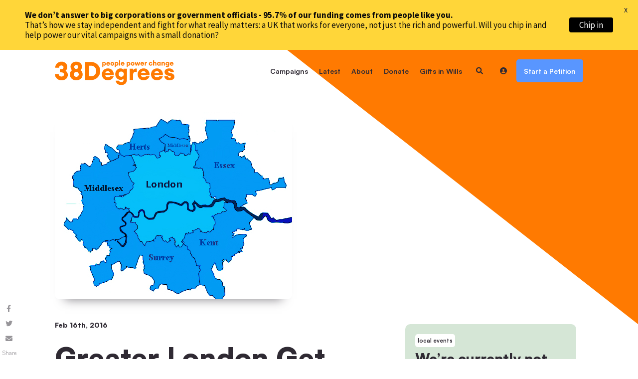

--- FILE ---
content_type: text/html; charset=UTF-8
request_url: https://home.38degrees.org.uk/2016/02/16/greater-london-get-together-how-to-set-up-local-group-session/
body_size: 20160
content:



<!doctype html>
<html lang="en"  data-wf-page="62c2af8fe375538891b4401e" data-wf-site="62c2af8fe375532186b4401f">

<head>
	<meta http-equiv="Content-Type" content="text/html; charset=UTF-8" />
	<meta name="viewport" content="width=device-width,initial-scale=1,maximum-scale=1">
		<meta http-equiv="X-UA-Compatible" content="IE=edge">
	<title>
		Greater London Get Together - How to Set up Local Group Session - 38 Degrees	</title>
	<link rel="apple-touch-icon" sizes="57x57" href="https://home.38degrees.org.uk/app/themes/38degrees89up/assets/pre-images/favicons/apple-touch-icon-57x57.png">
	<link rel="apple-touch-icon" sizes="60x60" href="https://home.38degrees.org.uk/app/themes/38degrees89up/assets/pre-images/favicons/apple-touch-icon-60x60.png">
	<link rel="apple-touch-icon" sizes="72x72" href="https://home.38degrees.org.uk/app/themes/38degrees89up/assets/pre-images/favicons/apple-touch-icon-72x72.png">
	<link rel="apple-touch-icon" sizes="76x76" href="https://home.38degrees.org.uk/app/themes/38degrees89up/assets/pre-images/favicons/apple-touch-icon-76x76.png">
	<link rel="apple-touch-icon" sizes="114x114" href="https://home.38degrees.org.uk/app/themes/38degrees89up/assets/pre-images/favicons/apple-touch-icon-114x114.png">
	<link rel="apple-touch-icon" sizes="120x120" href="https://home.38degrees.org.uk/app/themes/38degrees89up/assets/pre-images/favicons/apple-touch-icon-120x120.png">
	<link rel="apple-touch-icon" sizes="144x144" href="https://home.38degrees.org.uk/app/themes/38degrees89up/assets/pre-images/favicons/apple-touch-icon-144x144.png">
	<link rel="apple-touch-icon" sizes="152x152" href="https://home.38degrees.org.uk/app/themes/38degrees89up/assets/pre-images/favicons/apple-touch-icon-152x152.png">
	<link rel="apple-touch-icon" sizes="180x180" href="https://home.38degrees.org.uk/app/themes/38degrees89up/assets/images/favicons/apple-touch-icon-180x180.png">
	<link rel="icon" type="image/png" href="https://home.38degrees.org.uk/app/themes/38degrees89up/assets/pre-images/favicons/favicon-32x32.png" sizes="32x32">
	<link rel="icon" type="image/png" href="https://home.38degrees.org.uk/app/themes/38degrees89up/assets/pre-images/favicons/favicon-194x194.png" sizes="194x194">
	<link rel="icon" type="image/png" href="https://home.38degrees.org.uk/app/themes/38degrees89up/assets/pre-images/favicons/favicon-96x96.png" sizes="96x96">
	<link rel="icon" type="image/png" href="https://home.38degrees.org.uk/app/themes/38degrees89up/assets/pre-images/favicons/android-chrome-192x192.png" sizes="192x192">
	<link rel="icon" type="image/png" href="https://home.38degrees.org.uk/app/themes/38degrees89up/assets/pre-images/favicons/favicon-16x16.png" sizes="16x16">
	<link rel="manifest" href="https://home.38degrees.org.uk/app/themes/38degrees89up/assets/images/favicons/manifest.json">
	<meta name="msapplication-TileColor" content="#ffffff">
	<meta name="msapplication-TileImage" content="https://home.38degrees.org.uk/app/themes/38degrees89up/assets/images/favicons/mstile-144x144.png">
	<meta name="theme-color" content="#ffffff">
	<link rel="pingback" href="https://home.38degrees.org.uk/wp/xmlrpc.php" />
	<meta name="google-site-verification" content="979ALbUiUrummTwyWFWChVskUMt2bgbH2XJhLcIGEn4" />
	<link href='https://apikeys.civiccomputing.com' rel='preconnect' crossorigin>

	<script>
	// Track when google analytics is enabled/disabled
	const trackersGoogleAnalytics = {
		gaId: 'UA-10757895-1',
		loaded: false,
		enabled: false,

		// Load Google Analytics and begin tracking.
		// Note, if your juristiction requires prior consent before tracking technologies are used,
		// then you should have obtained consent BEFORE you call this method!
		load: function() {
		if (!this.loaded) {
			console.log("Loading scripts and enabling Google Analytics");

			// See https://developers.google.com/analytics/devguides/collection/analyticsjs
			(function (i, s, o, g, r, a, m) {
			i.GoogleAnalyticsObject = r;
			i[r] = i[r] || function () {
				(i[r].q = i[r].q || []).push(arguments);
			}, i[r].l = 1 * new Date();
			a = s.createElement(o),
			m = s.getElementsByTagName(o)[0];
			a.async = 1;
			a.src = g;
			m.parentNode.insertBefore(a, m);
			}(window, document, 'script', '//www.google-analytics.com/analytics.js', 'ga'));

			(function() {
			ga('create', trackersGoogleAnalytics.gaId, 'auto');
			ga('send', 'pageview');
			}());
			//GTAG
			(function(w,d,s,l,i){w[l]=w[l]||[];w[l].push({'gtm.start':
			new Date().getTime(),event:'gtm.js'});var f=d.getElementsByTagName(s)[0],
			j=d.createElement(s),dl=l!='dataLayer'?'&l='+l:'';j.async=true;j.src=
			'https://www.googletagmanager.com/gtm.js?id='+i+dl;f.parentNode.insertBefore(j,f);
			})(window,document,'script','dataLayer','GTM-NP7QSW4');

			this.loaded = true;
			this.enabled = true;
		} else {
			console.log("Google Analytics scripts already loaded - re-enabling");
			// Ensure ga is not disabled, see https://developers.google.com/analytics/devguides/collection/analyticsjs/user-opt-out
			window[`ga-disable-${trackersGoogleAnalytics.gaId}`] = false;
			this.enabled = true;
		}
		},

		// Revoke consent for this user to be tracked by Google Analytics
		// See https://developers.google.com/analytics/devguides/collection/analyticsjs/user-opt-out
		revokeConsent: function() {
		console.log("Disabling Google Analytics");
		window[`ga-disable-${trackersGoogleAnalytics.gaId}`] = true;
		this.enabled = false;
		}
	};
	</script>
	<!-- Latest Version of CookieControl -->
	<script src="https://cc.cdn.civiccomputing.com/9/cookieControl-9.x.min.js" type="text/javascript"></script>
	<script>
		var config = {
			apiKey: '1077e48f6f59f007c8da71f1d78132cac73e9d2d',
			product: 'PRO',
			mode: 'gdpr',
			logConsent: true,
			subDomains: true,
			initialState: 'open',
			position: 'left',
			theme: 'dark',
			rejectButton: true,
			text: {
				title: 'Please be aware that our website uses cookies.',
				intro:  'Some of these cookies are essential, while others help us to improve your experience by providing insights into how the site is being used.',
				acceptSettings: 'Accept All Cookies',
				rejectSettings: 'Reject Non-Essential Cookies',
				necessaryTitle : 'Essential Cookies',
				necessaryDescription : 'Essential cookies enable core functionality. The website cannot function properly without these cookies, and these cookies can only be disabled by changing your browser preferences.',
				// thirdPartyTitle : 'Warning: Some cookies require your attention',
				// thirdPartyDescription : 'AddThis will place some cookies on their domain. Consent for these cannot be automatically revoked. Please follow the link below if you want to opt out of them.'
			},
			statement: {
				description: 'For an explanation as to how 38 Degrees uses cookies and how this affects you, please',
				name : 'click here.',
				url: 'https://home.38degrees.org.uk/cookies-policy/',
				updated : '29/07/2025'
			},
			necessaryCookies: [
			'CookieControl',
			'rack.session', '_rack_session',
			'connect.sid',
			'_agra_session',
			'ipp_key', 'ipp_uid', 'ipp_uid1', 'ipp_uid2',
			'_cflb', '_cf_bm', '_cfduid',
			'_GRECAPTCHA',
			'guid',
			],
			optionalCookies: [
			{
				name: 'analytics-marketing',
				label: 'Analytical & Marketing Cookies',
				description: "38 Degrees doesn't advertise products. We use analytical & marketing cookies to help us promote campaigns to people we think will be interested in them. If you opt in to these cookies, we'll be able to track our most popular campaigns more accurately, and we'll be able to advertise more relevant campaigns to you on social media.",
				cookies: [
				'_ga', '_gid', '_gat', 'AMP_TOKEN', '_gac_*', '_gcl_au',
				'fr', '_fbp',
				'X-AB'
				],
				onAccept: function () {
					console.log("analytics-marketing cookies accepted");
					trackersGoogleAnalytics.load()
					
				},
				onRevoke: function () {
					console.log("analytics-marketing cookies revoked");
					trackersGoogleAnalytics.revokeConsent()
				}
			}
			]
		};

		CookieControl.load(config);
	</script>
	<meta name='robots' content='index, follow, max-image-preview:large, max-snippet:-1, max-video-preview:-1' />
	<style>img:is([sizes="auto" i], [sizes^="auto," i]) { contain-intrinsic-size: 3000px 1500px }</style>
	
	<!-- This site is optimized with the Yoast SEO plugin v26.3 - https://yoast.com/wordpress/plugins/seo/ -->
	<link rel="canonical" href="https://home.38degrees.org.uk/2016/02/16/greater-london-get-together-how-to-set-up-local-group-session/" />
	<meta property="og:locale" content="en_US" />
	<meta property="og:type" content="article" />
	<meta property="og:title" content="Greater London Get Together - How to Set up Local Group Session - 38 Degrees" />
	<meta property="og:url" content="https://home.38degrees.org.uk/2016/02/16/greater-london-get-together-how-to-set-up-local-group-session/" />
	<meta property="og:site_name" content="38 Degrees" />
	<meta property="article:publisher" content="https://www.facebook.com/peoplepowerchange" />
	<meta property="article:published_time" content="2016-02-16T14:42:31+00:00" />
	<meta property="article:modified_time" content="2019-04-08T19:38:47+00:00" />
	<meta property="og:image" content="https://home.38degrees.org.uk/wp-content/uploads/2016/02/greater-london.jpg" />
	<meta property="og:image:width" content="476" />
	<meta property="og:image:height" content="376" />
	<meta property="og:image:type" content="image/jpeg" />
	<meta name="author" content="Sarah Murray" />
	<meta name="twitter:card" content="summary_large_image" />
	<meta name="twitter:creator" content="@38degrees" />
	<meta name="twitter:site" content="@38degrees" />
	<meta name="twitter:label1" content="Written by" />
	<meta name="twitter:data1" content="Sarah Murray" />
	<script type="application/ld+json" class="yoast-schema-graph">{"@context":"https://schema.org","@graph":[{"@type":"Article","@id":"https://home.38degrees.org.uk/2016/02/16/greater-london-get-together-how-to-set-up-local-group-session/#article","isPartOf":{"@id":"https://home.38degrees.org.uk/2016/02/16/greater-london-get-together-how-to-set-up-local-group-session/"},"author":{"name":"Sarah Murray","@id":"https://home.38degrees.org.uk/#/schema/person/edea7dd648db4d5d0c3ee0f9e0dc7cf4"},"headline":"Greater London Get Together &#8211; How to Set up Local Group Session","datePublished":"2016-02-16T14:42:31+00:00","dateModified":"2019-04-08T19:38:47+00:00","mainEntityOfPage":{"@id":"https://home.38degrees.org.uk/2016/02/16/greater-london-get-together-how-to-set-up-local-group-session/"},"wordCount":12,"publisher":{"@id":"https://home.38degrees.org.uk/#organization"},"image":{"@id":"https://home.38degrees.org.uk/2016/02/16/greater-london-get-together-how-to-set-up-local-group-session/#primaryimage"},"thumbnailUrl":"https://home.38degrees.org.uk/app/uploads/2016/02/greater-london.jpg","articleSection":["local events"],"inLanguage":"en-US"},{"@type":"WebPage","@id":"https://home.38degrees.org.uk/2016/02/16/greater-london-get-together-how-to-set-up-local-group-session/","url":"https://home.38degrees.org.uk/2016/02/16/greater-london-get-together-how-to-set-up-local-group-session/","name":"Greater London Get Together - How to Set up Local Group Session - 38 Degrees","isPartOf":{"@id":"https://home.38degrees.org.uk/#website"},"primaryImageOfPage":{"@id":"https://home.38degrees.org.uk/2016/02/16/greater-london-get-together-how-to-set-up-local-group-session/#primaryimage"},"image":{"@id":"https://home.38degrees.org.uk/2016/02/16/greater-london-get-together-how-to-set-up-local-group-session/#primaryimage"},"thumbnailUrl":"https://home.38degrees.org.uk/app/uploads/2016/02/greater-london.jpg","datePublished":"2016-02-16T14:42:31+00:00","dateModified":"2019-04-08T19:38:47+00:00","breadcrumb":{"@id":"https://home.38degrees.org.uk/2016/02/16/greater-london-get-together-how-to-set-up-local-group-session/#breadcrumb"},"inLanguage":"en-US","potentialAction":[{"@type":"ReadAction","target":["https://home.38degrees.org.uk/2016/02/16/greater-london-get-together-how-to-set-up-local-group-session/"]}]},{"@type":"ImageObject","inLanguage":"en-US","@id":"https://home.38degrees.org.uk/2016/02/16/greater-london-get-together-how-to-set-up-local-group-session/#primaryimage","url":"https://home.38degrees.org.uk/app/uploads/2016/02/greater-london.jpg","contentUrl":"https://home.38degrees.org.uk/app/uploads/2016/02/greater-london.jpg","width":476,"height":376},{"@type":"BreadcrumbList","@id":"https://home.38degrees.org.uk/2016/02/16/greater-london-get-together-how-to-set-up-local-group-session/#breadcrumb","itemListElement":[{"@type":"ListItem","position":1,"name":"Home","item":"https://home.38degrees.org.uk/"},{"@type":"ListItem","position":2,"name":"Blog","item":"https://home.38degrees.org.uk/?page_id=58"},{"@type":"ListItem","position":3,"name":"Greater London Get Together &#8211; How to Set up Local Group Session"}]},{"@type":"WebSite","@id":"https://home.38degrees.org.uk/#website","url":"https://home.38degrees.org.uk/","name":"38 Degrees","description":"38 Degrees is a community of a million people whose small actions add up to something bigger: a fairer, more respectful, more sustainable UK.","publisher":{"@id":"https://home.38degrees.org.uk/#organization"},"potentialAction":[{"@type":"SearchAction","target":{"@type":"EntryPoint","urlTemplate":"https://home.38degrees.org.uk/?s={search_term_string}"},"query-input":{"@type":"PropertyValueSpecification","valueRequired":true,"valueName":"search_term_string"}}],"inLanguage":"en-US"},{"@type":"Organization","@id":"https://home.38degrees.org.uk/#organization","name":"38 Degrees","url":"https://home.38degrees.org.uk/","logo":{"@type":"ImageObject","inLanguage":"en-US","@id":"https://home.38degrees.org.uk/#/schema/logo/image/","url":"https://home.38degrees.org.uk/wp-content/uploads/2017/09/38-Degrees-logo.png","contentUrl":"https://home.38degrees.org.uk/wp-content/uploads/2017/09/38-Degrees-logo.png","width":382,"height":69,"caption":"38 Degrees"},"image":{"@id":"https://home.38degrees.org.uk/#/schema/logo/image/"},"sameAs":["https://www.facebook.com/peoplepowerchange","https://x.com/38degrees","https://www.linkedin.com/company/38-degrees","https://www.youtube.com/user/38DegreesTV"]},{"@type":"Person","@id":"https://home.38degrees.org.uk/#/schema/person/edea7dd648db4d5d0c3ee0f9e0dc7cf4","name":"Sarah Murray","image":{"@type":"ImageObject","inLanguage":"en-US","@id":"https://home.38degrees.org.uk/#/schema/person/image/","url":"https://secure.gravatar.com/avatar/29f9df153af340978c4f448a4975ccb54a3196e4468da1c4f1f887247f0c86cb?s=96&d=mm&r=g","contentUrl":"https://secure.gravatar.com/avatar/29f9df153af340978c4f448a4975ccb54a3196e4468da1c4f1f887247f0c86cb?s=96&d=mm&r=g","caption":"Sarah Murray"},"url":"https://home.38degrees.org.uk/author/sarah-m/"}]}</script>
	<!-- / Yoast SEO plugin. -->


<link rel='dns-prefetch' href='//fonts.googleapis.com' />
<link rel='stylesheet' id='wp-block-library-css' href='https://home.38degrees.org.uk/wp/wp-includes/css/dist/block-library/style.min.css?ver=6.8.3' type='text/css' media='all' />
<style id='classic-theme-styles-inline-css' type='text/css'>
/*! This file is auto-generated */
.wp-block-button__link{color:#fff;background-color:#32373c;border-radius:9999px;box-shadow:none;text-decoration:none;padding:calc(.667em + 2px) calc(1.333em + 2px);font-size:1.125em}.wp-block-file__button{background:#32373c;color:#fff;text-decoration:none}
</style>
<style id='global-styles-inline-css' type='text/css'>
:root{--wp--preset--aspect-ratio--square: 1;--wp--preset--aspect-ratio--4-3: 4/3;--wp--preset--aspect-ratio--3-4: 3/4;--wp--preset--aspect-ratio--3-2: 3/2;--wp--preset--aspect-ratio--2-3: 2/3;--wp--preset--aspect-ratio--16-9: 16/9;--wp--preset--aspect-ratio--9-16: 9/16;--wp--preset--color--black: #000000;--wp--preset--color--cyan-bluish-gray: #abb8c3;--wp--preset--color--white: #ffffff;--wp--preset--color--pale-pink: #f78da7;--wp--preset--color--vivid-red: #cf2e2e;--wp--preset--color--luminous-vivid-orange: #ff6900;--wp--preset--color--luminous-vivid-amber: #fcb900;--wp--preset--color--light-green-cyan: #7bdcb5;--wp--preset--color--vivid-green-cyan: #00d084;--wp--preset--color--pale-cyan-blue: #8ed1fc;--wp--preset--color--vivid-cyan-blue: #0693e3;--wp--preset--color--vivid-purple: #9b51e0;--wp--preset--gradient--vivid-cyan-blue-to-vivid-purple: linear-gradient(135deg,rgba(6,147,227,1) 0%,rgb(155,81,224) 100%);--wp--preset--gradient--light-green-cyan-to-vivid-green-cyan: linear-gradient(135deg,rgb(122,220,180) 0%,rgb(0,208,130) 100%);--wp--preset--gradient--luminous-vivid-amber-to-luminous-vivid-orange: linear-gradient(135deg,rgba(252,185,0,1) 0%,rgba(255,105,0,1) 100%);--wp--preset--gradient--luminous-vivid-orange-to-vivid-red: linear-gradient(135deg,rgba(255,105,0,1) 0%,rgb(207,46,46) 100%);--wp--preset--gradient--very-light-gray-to-cyan-bluish-gray: linear-gradient(135deg,rgb(238,238,238) 0%,rgb(169,184,195) 100%);--wp--preset--gradient--cool-to-warm-spectrum: linear-gradient(135deg,rgb(74,234,220) 0%,rgb(151,120,209) 20%,rgb(207,42,186) 40%,rgb(238,44,130) 60%,rgb(251,105,98) 80%,rgb(254,248,76) 100%);--wp--preset--gradient--blush-light-purple: linear-gradient(135deg,rgb(255,206,236) 0%,rgb(152,150,240) 100%);--wp--preset--gradient--blush-bordeaux: linear-gradient(135deg,rgb(254,205,165) 0%,rgb(254,45,45) 50%,rgb(107,0,62) 100%);--wp--preset--gradient--luminous-dusk: linear-gradient(135deg,rgb(255,203,112) 0%,rgb(199,81,192) 50%,rgb(65,88,208) 100%);--wp--preset--gradient--pale-ocean: linear-gradient(135deg,rgb(255,245,203) 0%,rgb(182,227,212) 50%,rgb(51,167,181) 100%);--wp--preset--gradient--electric-grass: linear-gradient(135deg,rgb(202,248,128) 0%,rgb(113,206,126) 100%);--wp--preset--gradient--midnight: linear-gradient(135deg,rgb(2,3,129) 0%,rgb(40,116,252) 100%);--wp--preset--font-size--small: 13px;--wp--preset--font-size--medium: 20px;--wp--preset--font-size--large: 36px;--wp--preset--font-size--x-large: 42px;--wp--preset--spacing--20: 0.44rem;--wp--preset--spacing--30: 0.67rem;--wp--preset--spacing--40: 1rem;--wp--preset--spacing--50: 1.5rem;--wp--preset--spacing--60: 2.25rem;--wp--preset--spacing--70: 3.38rem;--wp--preset--spacing--80: 5.06rem;--wp--preset--shadow--natural: 6px 6px 9px rgba(0, 0, 0, 0.2);--wp--preset--shadow--deep: 12px 12px 50px rgba(0, 0, 0, 0.4);--wp--preset--shadow--sharp: 6px 6px 0px rgba(0, 0, 0, 0.2);--wp--preset--shadow--outlined: 6px 6px 0px -3px rgba(255, 255, 255, 1), 6px 6px rgba(0, 0, 0, 1);--wp--preset--shadow--crisp: 6px 6px 0px rgba(0, 0, 0, 1);}:where(.is-layout-flex){gap: 0.5em;}:where(.is-layout-grid){gap: 0.5em;}body .is-layout-flex{display: flex;}.is-layout-flex{flex-wrap: wrap;align-items: center;}.is-layout-flex > :is(*, div){margin: 0;}body .is-layout-grid{display: grid;}.is-layout-grid > :is(*, div){margin: 0;}:where(.wp-block-columns.is-layout-flex){gap: 2em;}:where(.wp-block-columns.is-layout-grid){gap: 2em;}:where(.wp-block-post-template.is-layout-flex){gap: 1.25em;}:where(.wp-block-post-template.is-layout-grid){gap: 1.25em;}.has-black-color{color: var(--wp--preset--color--black) !important;}.has-cyan-bluish-gray-color{color: var(--wp--preset--color--cyan-bluish-gray) !important;}.has-white-color{color: var(--wp--preset--color--white) !important;}.has-pale-pink-color{color: var(--wp--preset--color--pale-pink) !important;}.has-vivid-red-color{color: var(--wp--preset--color--vivid-red) !important;}.has-luminous-vivid-orange-color{color: var(--wp--preset--color--luminous-vivid-orange) !important;}.has-luminous-vivid-amber-color{color: var(--wp--preset--color--luminous-vivid-amber) !important;}.has-light-green-cyan-color{color: var(--wp--preset--color--light-green-cyan) !important;}.has-vivid-green-cyan-color{color: var(--wp--preset--color--vivid-green-cyan) !important;}.has-pale-cyan-blue-color{color: var(--wp--preset--color--pale-cyan-blue) !important;}.has-vivid-cyan-blue-color{color: var(--wp--preset--color--vivid-cyan-blue) !important;}.has-vivid-purple-color{color: var(--wp--preset--color--vivid-purple) !important;}.has-black-background-color{background-color: var(--wp--preset--color--black) !important;}.has-cyan-bluish-gray-background-color{background-color: var(--wp--preset--color--cyan-bluish-gray) !important;}.has-white-background-color{background-color: var(--wp--preset--color--white) !important;}.has-pale-pink-background-color{background-color: var(--wp--preset--color--pale-pink) !important;}.has-vivid-red-background-color{background-color: var(--wp--preset--color--vivid-red) !important;}.has-luminous-vivid-orange-background-color{background-color: var(--wp--preset--color--luminous-vivid-orange) !important;}.has-luminous-vivid-amber-background-color{background-color: var(--wp--preset--color--luminous-vivid-amber) !important;}.has-light-green-cyan-background-color{background-color: var(--wp--preset--color--light-green-cyan) !important;}.has-vivid-green-cyan-background-color{background-color: var(--wp--preset--color--vivid-green-cyan) !important;}.has-pale-cyan-blue-background-color{background-color: var(--wp--preset--color--pale-cyan-blue) !important;}.has-vivid-cyan-blue-background-color{background-color: var(--wp--preset--color--vivid-cyan-blue) !important;}.has-vivid-purple-background-color{background-color: var(--wp--preset--color--vivid-purple) !important;}.has-black-border-color{border-color: var(--wp--preset--color--black) !important;}.has-cyan-bluish-gray-border-color{border-color: var(--wp--preset--color--cyan-bluish-gray) !important;}.has-white-border-color{border-color: var(--wp--preset--color--white) !important;}.has-pale-pink-border-color{border-color: var(--wp--preset--color--pale-pink) !important;}.has-vivid-red-border-color{border-color: var(--wp--preset--color--vivid-red) !important;}.has-luminous-vivid-orange-border-color{border-color: var(--wp--preset--color--luminous-vivid-orange) !important;}.has-luminous-vivid-amber-border-color{border-color: var(--wp--preset--color--luminous-vivid-amber) !important;}.has-light-green-cyan-border-color{border-color: var(--wp--preset--color--light-green-cyan) !important;}.has-vivid-green-cyan-border-color{border-color: var(--wp--preset--color--vivid-green-cyan) !important;}.has-pale-cyan-blue-border-color{border-color: var(--wp--preset--color--pale-cyan-blue) !important;}.has-vivid-cyan-blue-border-color{border-color: var(--wp--preset--color--vivid-cyan-blue) !important;}.has-vivid-purple-border-color{border-color: var(--wp--preset--color--vivid-purple) !important;}.has-vivid-cyan-blue-to-vivid-purple-gradient-background{background: var(--wp--preset--gradient--vivid-cyan-blue-to-vivid-purple) !important;}.has-light-green-cyan-to-vivid-green-cyan-gradient-background{background: var(--wp--preset--gradient--light-green-cyan-to-vivid-green-cyan) !important;}.has-luminous-vivid-amber-to-luminous-vivid-orange-gradient-background{background: var(--wp--preset--gradient--luminous-vivid-amber-to-luminous-vivid-orange) !important;}.has-luminous-vivid-orange-to-vivid-red-gradient-background{background: var(--wp--preset--gradient--luminous-vivid-orange-to-vivid-red) !important;}.has-very-light-gray-to-cyan-bluish-gray-gradient-background{background: var(--wp--preset--gradient--very-light-gray-to-cyan-bluish-gray) !important;}.has-cool-to-warm-spectrum-gradient-background{background: var(--wp--preset--gradient--cool-to-warm-spectrum) !important;}.has-blush-light-purple-gradient-background{background: var(--wp--preset--gradient--blush-light-purple) !important;}.has-blush-bordeaux-gradient-background{background: var(--wp--preset--gradient--blush-bordeaux) !important;}.has-luminous-dusk-gradient-background{background: var(--wp--preset--gradient--luminous-dusk) !important;}.has-pale-ocean-gradient-background{background: var(--wp--preset--gradient--pale-ocean) !important;}.has-electric-grass-gradient-background{background: var(--wp--preset--gradient--electric-grass) !important;}.has-midnight-gradient-background{background: var(--wp--preset--gradient--midnight) !important;}.has-small-font-size{font-size: var(--wp--preset--font-size--small) !important;}.has-medium-font-size{font-size: var(--wp--preset--font-size--medium) !important;}.has-large-font-size{font-size: var(--wp--preset--font-size--large) !important;}.has-x-large-font-size{font-size: var(--wp--preset--font-size--x-large) !important;}
:where(.wp-block-post-template.is-layout-flex){gap: 1.25em;}:where(.wp-block-post-template.is-layout-grid){gap: 1.25em;}
:where(.wp-block-columns.is-layout-flex){gap: 2em;}:where(.wp-block-columns.is-layout-grid){gap: 2em;}
:root :where(.wp-block-pullquote){font-size: 1.5em;line-height: 1.6;}
</style>
<link rel='stylesheet' id='google-fonts-css' href='https://fonts.googleapis.com/css?family=Lato%3A400%2C500%2C600%2C700%7CSource+Sans+Pro%3A400%2C500%2C600%2C700&#038;ver=2.8.3' type='text/css' media='all' />
<link rel='stylesheet' id='normalize-css' href='https://home.38degrees.org.uk/app/themes/38degrees89up/assets/css/normalize.css?ver=1769102959' type='text/css' media='all' />
<link rel='stylesheet' id='components-css' href='https://home.38degrees.org.uk/app/themes/38degrees89up/assets/css/components.css?ver=1769102959' type='text/css' media='all' />
<link rel='stylesheet' id='style-css' href='https://home.38degrees.org.uk/app/themes/38degrees89up/assets/css/38-degrees-full.css?ver=1769102959' type='text/css' media='all' />
<link rel='stylesheet' id='overwrite-css' href='https://home.38degrees.org.uk/app/themes/38degrees89up/assets/css/overwrites.css?ver=1769102959' type='text/css' media='all' />
<script type="text/javascript" src="https://home.38degrees.org.uk/wp/wp-includes/js/jquery/jquery.min.js?ver=3.7.1" id="jquery-core-js"></script>
<script type="text/javascript" src="https://home.38degrees.org.uk/wp/wp-includes/js/jquery/jquery-migrate.min.js?ver=3.4.1" id="jquery-migrate-js"></script>
<script type="text/javascript" src="https://home.38degrees.org.uk/app/themes/38degrees89up/assets/scripts/scripts-min.js?ver=1769102959" id="init-js"></script>
<script type="text/javascript" src="https://home.38degrees.org.uk/app/themes/38degrees89up/assets/js/custom.js?ver=1769102959" id="custom-js"></script>
<link rel="https://api.w.org/" href="https://home.38degrees.org.uk/wp-json/" /><link rel="alternate" title="JSON" type="application/json" href="https://home.38degrees.org.uk/wp-json/wp/v2/posts/13886" /><link rel='shortlink' href='https://home.38degrees.org.uk/?p=13886' />
<link rel="alternate" title="oEmbed (JSON)" type="application/json+oembed" href="https://home.38degrees.org.uk/wp-json/oembed/1.0/embed?url=https%3A%2F%2Fhome.38degrees.org.uk%2F2016%2F02%2F16%2Fgreater-london-get-together-how-to-set-up-local-group-session%2F" />
<link rel="alternate" title="oEmbed (XML)" type="text/xml+oembed" href="https://home.38degrees.org.uk/wp-json/oembed/1.0/embed?url=https%3A%2F%2Fhome.38degrees.org.uk%2F2016%2F02%2F16%2Fgreater-london-get-together-how-to-set-up-local-group-session%2F&#038;format=xml" />
<style id="mystickymenu" type="text/css">#mysticky-nav { width:100%; position: static; height: auto !important; }#mysticky-nav.wrapfixed { position:fixed; left: 0px; margin-top:0px;  z-index: 99990; -webkit-transition: 0.3s; -moz-transition: 0.3s; -o-transition: 0.3s; transition: 0.3s; -ms-filter:"progid:DXImageTransform.Microsoft.Alpha(Opacity=90)"; filter: alpha(opacity=90); opacity:0.9; background-color: #f7f5e7;}#mysticky-nav.wrapfixed .myfixed{ background-color: #f7f5e7; position: relative;top: auto;left: auto;right: auto;}#mysticky-nav .myfixed { margin:0 auto; float:none; border:0px; background:none; max-width:100%; }</style>			<style type="text/css">
																															</style>
			<!--[if lt IE 9]><script src="http://html5shim.googlecode.com/svn/trunk/html5.js"></script><![endif]--><noscript><style>.lazyload[data-src]{display:none !important;}</style></noscript><style>.lazyload{background-image:none !important;}.lazyload:before{background-image:none !important;}</style>
	<style id="mysticky-welcomebar-inline-css">
	.mysticky-welcomebar-fixed , .mysticky-welcomebar-fixed * {
		-webkit-box-sizing: border-box;
		-moz-box-sizing: border-box;
		box-sizing: border-box;
	}
	.mysticky-welcomebar-fixed {
		background-color: #ffd639;
		font-family: Source Sans Pro;
		position: fixed;
		left: 0;
		right: 0;
		z-index: 9999999;
		opacity: 0;
	}
	.mysticky-welcomebar-fixed-wrap {
		min-height: 60px;
		padding: 20px 50px;
		display: flex;
		align-items: center;
		justify-content: center;
		width: 100%;
		height: 100%;
	}
	.mysticky-welcomebar-fixed-wrap .mysticky-welcomebar-content {
		flex: 1;
		text-align:center;
	}
	.mysticky-welcomebar-animation {
		-webkit-transition: all 1s ease 0s;
		-moz-transition: all 1s ease 0s;
		transition: all 1s ease 0s;
	}
	.mysticky-welcomebar-position-top {
		top:0;
	}
	.mysticky-welcomebar-position-bottom {
		bottom:0;
	}
	.mysticky-welcomebar-position-top.mysticky-welcomebar-entry-effect-slide-in {
		top: -60px;
	}
	.mysticky-welcomebar-position-bottom.mysticky-welcomebar-entry-effect-slide-in {
		bottom: -60px;
	}
	.mysticky-welcomebar-entry-effect-fade {
		opacity: 0;
	}
	.mysticky-welcomebar-entry-effect-none {
		display: none;
	}
	.mysticky-welcomebar-fixed .mysticky-welcomebar-content p a{
		text-decoration: underline;
		text-decoration-thickness: 1px;
		text-underline-offset: 0.25ch;
	}
	.mysticky-welcomebar-fixed .mysticky-welcomebar-content p a,
	.mysticky-welcomebar-fixed .mysticky-welcomebar-content p {
		color: #0a0a0a;
		font-size: 17px;
		margin: 0;
		padding: 0;
		line-height: 1.2;
		font-weight: 400;
		font-family:Source Sans Pro	}
	.mysticky-welcomebar-fixed .mysticky-welcomebar-btn {
		/*padding-left: 30px;*/
		display: none;
		line-height: 1;
		margin-left: 10px;
	}
	.mysticky-welcomebar-fixed.mysticky-welcomebar-btn-desktop .mysticky-welcomebar-btn {
		display: block;
		position: relative;
	}
	.mysticky-welcomebar-fixed .mysticky-welcomebar-btn a {
		background-color: #000000;
		font-family: inherit;
		color: #ffffff;
		border-radius: 4px;
		text-decoration: none;
		display: inline-block;
		vertical-align: top;
		line-height: 1.2;
		font-size: 17px;
		font-weight: 400;
		padding: 5px 20px;
		white-space: nowrap;
	}

	  
	.mysticky-welcomebar-fixed .mysticky-welcomebar-btn a:hover {
		/*opacity: 0.7;*/
		 color: #ffffff; 				
		-moz-box-shadow: 1px 2px 4px rgba(0, 0, 0,0.5);
		-webkit-box-shadow: 1px 2px 4px rgba(0, 0, 0, 0.5);
		box-shadow: 1px 2px 4px rgba(0, 0, 0, 0.5);
	}
			  
	.mysticky-welcomebar-btn a:after {
		background: #444444;
		z-index: -1;
		border-radius: 4px;
	}
	.mysticky-welcomebar-btn a:before,
	.mysticky-welcomebar-btn a:after {
		background: #444444;
		z-index: -1;
	}
		.mysticky-welcomebar-fixed .mysticky-welcomebar-close {
		display: none;
		vertical-align: top;
		width: 30px;
		height: 30px;
		text-align: center;
		line-height: 30px;
		border-radius: 5px;
		color: #000;
		position: absolute;
		top: 5px;
		right: 10px;
		outline: none;		
		text-decoration: none;
		text-shadow: 0 0 0px #fff;
		-webkit-transition: all 0.5s ease 0s;
		-moz-transition: all 0.5s ease 0s;
		transition: all 0.5s ease 0s;
		-webkit-transform-origin: 50% 50%;
		-moz-transform-origin: 50% 50%;
		transform-origin: 50% 50%;
	}
	.mysticky-welcomebar-fixed .mysticky-welcomebar-close:hover {
		opacity: 1;
		-webkit-transform: rotate(180deg);
		-moz-transform: rotate(180deg);
		transform: rotate(180deg);
	}
	.mysticky-welcomebar-fixed .mysticky-welcomebar-close span.dashicons {
		font-size: 27px;
	}
	.mysticky-welcomebar-fixed.mysticky-welcomebar-showx-desktop .mysticky-welcomebar-close {
		display: inline-block;
		cursor: pointer;
	}	
	/* Animated Buttons */
		.mysticky-welcomebar-btn a {
			-webkit-animation-duration: 1s;
			animation-duration: 1s;
		}
		@-webkit-keyframes flash {
			from,
			50%,
			to {
				opacity: 1;
			}

			25%,
			75% {
				opacity: 0;
			}
		}
		@keyframes flash {
			from,
			50%,
			to {
				opacity: 1;
			}

			25%,
			75% {
				opacity: 0;
			}
		}
		.mysticky-welcomebar-attention-flash.animation-start .mysticky-welcomebar-btn a {
			-webkit-animation-name: flash;
			animation-name: flash;
		}
		
		@keyframes shake {
			from,
			to {
				-webkit-transform: translate3d(0, 0, 0);
				transform: translate3d(0, 0, 0);
			}

			10%,
			30%,
			50%,
			70%,
			90% {
				-webkit-transform: translate3d(-10px, 0, 0);
				transform: translate3d(-10px, 0, 0);
			}

			20%,
			40%,
			60%,
			80% {
				-webkit-transform: translate3d(10px, 0, 0);
				transform: translate3d(10px, 0, 0);
			}
		}

		.mysticky-welcomebar-attention-shake.animation-start .mysticky-welcomebar-btn a {
			-webkit-animation-name: shake;
			animation-name: shake;
		}
		
		@-webkit-keyframes swing {
			20% {
				-webkit-transform: rotate3d(0, 0, 1, 15deg);
				transform: rotate3d(0, 0, 1, 15deg);
			}

			40% {
				-webkit-transform: rotate3d(0, 0, 1, -10deg);
				transform: rotate3d(0, 0, 1, -10deg);
			}

			60% {
				-webkit-transform: rotate3d(0, 0, 1, 5deg);
				transform: rotate3d(0, 0, 1, 5deg);
			}

			80% {
				-webkit-transform: rotate3d(0, 0, 1, -5deg);
				transform: rotate3d(0, 0, 1, -5deg);
			}
	
			to {
				-webkit-transform: rotate3d(0, 0, 1, 0deg);
				transform: rotate3d(0, 0, 1, 0deg);
			}
		}

		@keyframes swing {
			20% {
				-webkit-transform: rotate3d(0, 0, 1, 15deg);
				transform: rotate3d(0, 0, 1, 15deg);
			}

			40% {
				-webkit-transform: rotate3d(0, 0, 1, -10deg);
				transform: rotate3d(0, 0, 1, -10deg);
			}

			60% {
				-webkit-transform: rotate3d(0, 0, 1, 5deg);
				transform: rotate3d(0, 0, 1, 5deg);
			}

			80% {
				-webkit-transform: rotate3d(0, 0, 1, -5deg);
				transform: rotate3d(0, 0, 1, -5deg);
			}

			to {
				-webkit-transform: rotate3d(0, 0, 1, 0deg);
				transform: rotate3d(0, 0, 1, 0deg);
			}
		}

		.mysticky-welcomebar-attention-swing.animation-start .mysticky-welcomebar-btn a {
			-webkit-transform-origin: top center;
			transform-origin: top center;
			-webkit-animation-name: swing;
			animation-name: swing;
		}
		
		@-webkit-keyframes tada {
			from {
				-webkit-transform: scale3d(1, 1, 1);
				transform: scale3d(1, 1, 1);
			}

			10%,
			20% {
				-webkit-transform: scale3d(0.9, 0.9, 0.9) rotate3d(0, 0, 1, -3deg);
				transform: scale3d(0.9, 0.9, 0.9) rotate3d(0, 0, 1, -3deg);
			}

			30%,
			50%,
			70%,
			90% {
				-webkit-transform: scale3d(1.1, 1.1, 1.1) rotate3d(0, 0, 1, 3deg);
				transform: scale3d(1.1, 1.1, 1.1) rotate3d(0, 0, 1, 3deg);
			}

			40%,
			60%,
			80% {
				-webkit-transform: scale3d(1.1, 1.1, 1.1) rotate3d(0, 0, 1, -3deg);
				transform: scale3d(1.1, 1.1, 1.1) rotate3d(0, 0, 1, -3deg);
			}

			to {
				-webkit-transform: scale3d(1, 1, 1);
				transform: scale3d(1, 1, 1);
			}
		}

		@keyframes tada {
			from {
				-webkit-transform: scale3d(1, 1, 1);
				transform: scale3d(1, 1, 1);
			}

			10%,
			20% {
				-webkit-transform: scale3d(0.9, 0.9, 0.9) rotate3d(0, 0, 1, -3deg);
				transform: scale3d(0.9, 0.9, 0.9) rotate3d(0, 0, 1, -3deg);
			}

			30%,
			50%,
			70%,
			90% {
				-webkit-transform: scale3d(1.1, 1.1, 1.1) rotate3d(0, 0, 1, 3deg);
				transform: scale3d(1.1, 1.1, 1.1) rotate3d(0, 0, 1, 3deg);
			}

			40%,
			60%,
			80% {
				-webkit-transform: scale3d(1.1, 1.1, 1.1) rotate3d(0, 0, 1, -3deg);
				transform: scale3d(1.1, 1.1, 1.1) rotate3d(0, 0, 1, -3deg);
			}

			to {
				-webkit-transform: scale3d(1, 1, 1);
				transform: scale3d(1, 1, 1);
			}
		}

		.mysticky-welcomebar-attention-tada.animation-start .mysticky-welcomebar-btn a {
			-webkit-animation-name: tada;
			animation-name: tada;
		}
		
		@-webkit-keyframes heartBeat {
			0% {
				-webkit-transform: scale(1);
				transform: scale(1);
			}

			14% {
				-webkit-transform: scale(1.3);
				transform: scale(1.3);
			}

			28% {
				-webkit-transform: scale(1);
				transform: scale(1);
			}

			42% {
				-webkit-transform: scale(1.3);
				transform: scale(1.3);
			}

			70% {
				-webkit-transform: scale(1);
				transform: scale(1);
			}
		}

		@keyframes heartBeat {
			0% {
				-webkit-transform: scale(1);
				transform: scale(1);
			}

			14% {
				-webkit-transform: scale(1.3);
				transform: scale(1.3);
			}

			28% {
				-webkit-transform: scale(1);
				transform: scale(1);
			}

			42% {
				-webkit-transform: scale(1.3);
				transform: scale(1.3);
			}

			70% {
				-webkit-transform: scale(1);
				transform: scale(1);
			}
		}

		.mysticky-welcomebar-attention-heartbeat.animation-start .mysticky-welcomebar-btn a {
		  -webkit-animation-name: heartBeat;
		  animation-name: heartBeat;
		  -webkit-animation-duration: 1.3s;
		  animation-duration: 1.3s;
		  -webkit-animation-timing-function: ease-in-out;
		  animation-timing-function: ease-in-out;
		}
		
		@-webkit-keyframes wobble {
			from {
				-webkit-transform: translate3d(0, 0, 0);
				transform: translate3d(0, 0, 0);
			}

			15% {
				-webkit-transform: translate3d(-25%, 0, 0) rotate3d(0, 0, 1, -5deg);
				transform: translate3d(-25%, 0, 0) rotate3d(0, 0, 1, -5deg);
			}

			30% {
				-webkit-transform: translate3d(20%, 0, 0) rotate3d(0, 0, 1, 3deg);
				transform: translate3d(20%, 0, 0) rotate3d(0, 0, 1, 3deg);
			}

			45% {
				-webkit-transform: translate3d(-15%, 0, 0) rotate3d(0, 0, 1, -3deg);
				transform: translate3d(-15%, 0, 0) rotate3d(0, 0, 1, -3deg);
			}

			60% {
				-webkit-transform: translate3d(10%, 0, 0) rotate3d(0, 0, 1, 2deg);
				transform: translate3d(10%, 0, 0) rotate3d(0, 0, 1, 2deg);
			}

			75% {
				-webkit-transform: translate3d(-5%, 0, 0) rotate3d(0, 0, 1, -1deg);
				transform: translate3d(-5%, 0, 0) rotate3d(0, 0, 1, -1deg);
			}

			to {
				-webkit-transform: translate3d(0, 0, 0);
				transform: translate3d(0, 0, 0);
			}
		}

		@keyframes wobble {
			from {
				-webkit-transform: translate3d(0, 0, 0);
				transform: translate3d(0, 0, 0);
			}

			15% {
				-webkit-transform: translate3d(-25%, 0, 0) rotate3d(0, 0, 1, -5deg);
				transform: translate3d(-25%, 0, 0) rotate3d(0, 0, 1, -5deg);
			}

			30% {
				-webkit-transform: translate3d(20%, 0, 0) rotate3d(0, 0, 1, 3deg);
				transform: translate3d(20%, 0, 0) rotate3d(0, 0, 1, 3deg);
			}

			45% {
				-webkit-transform: translate3d(-15%, 0, 0) rotate3d(0, 0, 1, -3deg);
				transform: translate3d(-15%, 0, 0) rotate3d(0, 0, 1, -3deg);
			}

			60% {
				-webkit-transform: translate3d(10%, 0, 0) rotate3d(0, 0, 1, 2deg);
				transform: translate3d(10%, 0, 0) rotate3d(0, 0, 1, 2deg);
			}

			75% {
				-webkit-transform: translate3d(-5%, 0, 0) rotate3d(0, 0, 1, -1deg);
				transform: translate3d(-5%, 0, 0) rotate3d(0, 0, 1, -1deg);
			}

			to {
				-webkit-transform: translate3d(0, 0, 0);
				transform: translate3d(0, 0, 0);
			}
		}
		
		.mysticky-welcomebar-attention-wobble.animation-start .mysticky-welcomebar-btn a {
			-webkit-animation-name: wobble;
			animation-name: wobble;
		}

		/* 210824 */
		@media only screen and (min-width: 481px) {
			.mysticky-welcomebar-fixed-wrap.mysticky-welcomebar-position-left {
				justify-content: flex-start;
			}
			.mysticky-welcomebar-fixed-wrap.mysticky-welcomebar-position-center {
				justify-content: center;
			}
			.mysticky-welcomebar-fixed-wrap.mysticky-welcomebar-position-right  {
				justify-content: flex-end;
			}
			.mysticky-welcomebar-fixed-wrap.mysticky-welcomebar-position-left .mysticky-welcomebar-content,
			.mysticky-welcomebar-fixed-wrap.mysticky-welcomebar-position-center .mysticky-welcomebar-content,
			.mysticky-welcomebar-fixed-wrap.mysticky-welcomebar-position-right .mysticky-welcomebar-content {
				flex: unset;
			}
		}
		
		@media only screen and (min-width: 768px) {
			.mysticky-welcomebar-display-desktop.mysticky-welcomebar-entry-effect-fade.entry-effect {
				opacity: 1;
			}
			.mysticky-welcomebar-display-desktop.mysticky-welcomebar-entry-effect-none.entry-effect {
				display: block;
			}
			.mysticky-welcomebar-display-desktop.mysticky-welcomebar-position-top.mysticky-welcomebar-fixed ,
			.mysticky-welcomebar-display-desktop.mysticky-welcomebar-position-top.mysticky-welcomebar-entry-effect-slide-in.entry-effect.mysticky-welcomebar-fixed {
				top: 0;			
			}
			.mysticky-welcomebar-display-desktop.mysticky-welcomebar-position-bottom.mysticky-welcomebar-fixed ,
			.mysticky-welcomebar-display-desktop.mysticky-welcomebar-position-bottom.mysticky-welcomebar-entry-effect-slide-in.entry-effect.mysticky-welcomebar-fixed {
				bottom: 0;
			}	
		}
		@media only screen and (max-width: 767px) {
			.mysticky-welcomebar-display-mobile.mysticky-welcomebar-entry-effect-fade.entry-effect {
				opacity: 1;
			}
			.mysticky-welcomebar-display-mobile.mysticky-welcomebar-entry-effect-none.entry-effect {
				display: block;
			}
			.mysticky-welcomebar-display-mobile.mysticky-welcomebar-position-top.mysticky-welcomebar-fixed ,
			.mysticky-welcomebar-display-mobile.mysticky-welcomebar-position-top.mysticky-welcomebar-entry-effect-slide-in.entry-effect.mysticky-welcomebar-fixed {
				top: 0;
			}
			.mysticky-welcomebar-display-mobile.mysticky-welcomebar-position-bottom.mysticky-welcomebar-fixed ,
			.mysticky-welcomebar-display-mobile.mysticky-welcomebar-position-bottom.mysticky-welcomebar-entry-effect-slide-in.entry-effect.mysticky-welcomebar-fixed {
				bottom: 0;
			}
			/*.mysticky-welcomebar-fixed.mysticky-welcomebar-showx-desktop .mysticky-welcomebar-close {
				display: none;
			}
			.mysticky-welcomebar-fixed.mysticky-welcomebar-showx-mobile .mysticky-welcomebar-close {
				display: inline-block;
			}*/
			.mysticky-welcomebar-fixed.mysticky-welcomebar-btn-desktop .mysticky-welcomebar-btn {
				display: none;
			}
			.mysticky-welcomebar-fixed.mysticky-welcomebar-btn-mobile .mysticky-welcomebar-btn {
				display: block;
				/*margin-top: 10px;*/
			}
		}
		@media only screen and (max-width: 480px) {

			.mysticky-welcomebar-fixed-wrap {padding: 15px 35px 10px 10px; flex-wrap:wrap;}
			.mysticky-welcomebar-fixed.front-site .mysticky-welcomebar-fixed-wrap {
				padding: 15px 20px 10px 20px;
				flex-direction: column;
			}
			/*.welcombar-contact-lead .mysticky-welcomebar-fixed-wrap {flex-wrap: wrap; justify-content: center;}*/
			
			.mysticky-welcomebar-fixed .mystickymenu-front.mysticky-welcomebar-lead-content {margin: 10px 0 10px 20px !important;}

			.mysticky-welcomebar-fixed .mysticky-welcomebar-btn {
				padding-left: 10px;
			}
			.mysticky-welcomebar-fixed.mysticky-welcomebar-btn-mobile.front-site .mysticky-welcomebar-btn {margin-left: 0; text-align: center;}
		}


		body.mysticky-welcomebar-apper #wpadminbar{
			z-index:99999999;
		}

		.mysticky-welcomebar-fixed .mystickymenu-front.mysticky-welcomebar-lead-content {
			display: flex;
			width: auto;
			margin: 0 0px 0 10px;
		}

		.mystickymenu-front.mysticky-welcomebar-lead-content input[type="text"] {
			font-size: 12px;
			padding: 7px 5px;
			margin-right: 10px;
			min-width: 50%;
			border: 0;
			width:auto;
		}

		.mystickymenu-front.mysticky-welcomebar-lead-content input[type="text"]:focus {
			outline: unset;
			box-shadow: unset;
		}

		.input-error {
			color: #ff0000;
			font-style: normal;
			font-family: inherit;
			font-size: 13px;
			display: block;
			position: absolute;
			bottom: 0px;
		}

		.mysticky-welcomebar-fixed.mysticky-site-front .mysticky-welcomebar-btn.contact-lead-button {
		  margin-left: 0;
		}
		.morphext > .morphext__animated {
		  display: inline-block;
		}
		
		.mysticky-welcomebar-btn a {
			outline: none !important;
			cursor: pointer;
			position: relative;
		}		
		.mysticky-welcomebar-hover-effect-border1 {
			position: relative;
		}
		.mysticky-welcomebar-hover-effect-border1 a { 
			display: block;
			width: 100%;
			height: 100%;
		}
		.mysticky-welcomebar-hover-effect-border1:before,
		.mysticky-welcomebar-hover-effect-border1:after {
			position: absolute;
			content: "";
			height: 0%;
			width: 2px;
			background: #000;
		}
		.mysticky-welcomebar-hover-effect-border1:before {
			right: 0;
			top: 0;
			transition: all 0.1s ease;
			z-index: 1 !important;
		}
		.mysticky-welcomebar-hover-effect-border1:after {
			left: 0;
			bottom: 0;
			transition: all 0.1s 0.2s ease;
		}
		.mysticky-welcomebar-hover-effect-border1:hover:before {
			transition: all 0.1s 0.2s ease;
			height: 100%;
		}
		.mysticky-welcomebar-hover-effect-border1:hover:after {
			transition: all 0.1s ease;
			height: 100%;
		}
		.mysticky-welcomebar-hover-effect-border1 a:before,
		.mysticky-welcomebar-hover-effect-border1 a:after {
			position: absolute;
			content: "";
			background: #000;
		}
		.mysticky-welcomebar-hover-effect-border1 a:before {
			left: 0;
			top: 0;
			width: 0%;
			height: 2px;
			transition: all 0.1s 0.1s ease;
		}
		.mysticky-welcomebar-hover-effect-border1 a:after {
			left: 0;
			bottom: 0;
			width: 100%;
			height: 2px;
		}
		.mysticky-welcomebar-hover-effect-border1 a:hover:before {
			width: 100%;
		}

		.mysticky-welcomebar-hover-effect-border2 a {
			position: relative;
			display: block;
			width: 100%;
			height: 100%;
		}
		.mysticky-welcomebar-hover-effect-border2:before,
		.mysticky-welcomebar-hover-effect-border2:after {
			position: absolute;
			content: "";
			right: 0px;
			transition: all 0.3s ease;
			border-radius: 4px;
			z-index: 99;
		}
		.mysticky-welcomebar-hover-effect-border2:before {
			width: 2px;
		}
		.mysticky-welcomebar-hover-effect-border2:after {
			width: 0%;
			height: 2px;
		}
		.mysticky-welcomebar-hover-effect-border2:hover:before {
			height: 29px;
		}
		.mysticky-welcomebar-hover-effect-border2:hover:after {
			width: 86px;
		}
		.mysticky-welcomebar-hover-effect-border2 a:before,
		.mysticky-welcomebar-hover-effect-border2 a:after {
			position: absolute;
			content: "";
			left: 0;
			bottom: 0;
			transition: all 0.3s ease;
			z-index: 0 !important;
		}
		.mysticky-welcomebar-hover-effect-border2 a:before {
			width: 2px;
			height: 0%;
		}
		.mysticky-welcomebar-hover-effect-border2 a:after {
			width: 0%;
			height: 2px;
		}
		.mysticky-welcomebar-hover-effect-border2 a:hover:before {
			height: 100%;
		}
		.mysticky-welcomebar-hover-effect-border2 a:hover:after {
			width: 100%; 
		}
		.mysticky-welcomebar-hover-effect-border3 a {
			position: relative;
			display: block;
			width: 100%;
			height: 100%;
		}
		.mysticky-welcomebar-hover-effect-border3:before,
		.mysticky-welcomebar-hover-effect-border3:after {
			position: absolute;
			content: "";
			right: 0px;
			transition: all 0.3s ease;
			z-index: 99;
		}
		.mysticky-welcomebar-hover-effect-border3:before {
			height: 14px;
			width: 2px;
		}
		.mysticky-welcomebar-hover-effect-border3:after {
			width: 14px;
			height: 2px;
		}
		.mysticky-welcomebar-hover-effect-border3:hover:before {
			height: 29px;
		}
		.mysticky-welcomebar-hover-effect-border3:hover:after {
			width: 86px;
		}
		.mysticky-welcomebar-hover-effect-border3 a:before,
		.mysticky-welcomebar-hover-effect-border3 a:after {
			position: absolute;
			content: "";
			left: 0;
			bottom: 0;
			transition: all 0.3s ease;
			z-index: 0 !important;
		}
		.mysticky-welcomebar-hover-effect-border3 a:before {
			width: 2px;
			height: 50%;
		}
		.mysticky-welcomebar-hover-effect-border3 a:after {
			width: 14px;
			height: 2px;
		}
		.mysticky-welcomebar-hover-effect-border3 a:hover:before {
			height: 100%;
		}
		.mysticky-welcomebar-hover-effect-border3 a:hover:after {
			width: 100%;
		}
		.mysticky-welcomebar-hover-effect-border4 a {
			position: relative;
			display: block;
			width: 100%;
			height: 100%;
		}
		.mysticky-welcomebar-hover-effect-border4:before,
		.mysticky-welcomebar-hover-effect-border4:after {
			position: absolute;
			content: "";
			right: 0px;
			bottom: 0px ;
			transition: all 0.3s ease;
			z-index: 99;
		}
		.mysticky-welcomebar-hover-effect-border4:before {
			height: 14px;
			width: 2px;
		}
		.mysticky-welcomebar-hover-effect-border4:after {
			width: 14px;
			height: 2px;
		}
		.mysticky-welcomebar-hover-effect-border4:hover:before {
			height: 29px;
		}
		.mysticky-welcomebar-hover-effect-border4:hover:after {
			width: 86px;
		}
		.mysticky-welcomebar-hover-effect-border4 a:before,
		.mysticky-welcomebar-hover-effect-border4 a:after {
			position: absolute;
			content: "";
			left: 0;
			top: 0;
			transition: all 0.3s ease;
		}
		.mysticky-welcomebar-hover-effect-border4 a:before {
			width: 2px;
			height: 50%;
		}
		.mysticky-welcomebar-hover-effect-border4 a:after {
			width: 14px;
			height: 2px;
		}
		.mysticky-welcomebar-hover-effect-border4 a:hover:before {
			height: 100%;
		}
		.mysticky-welcomebar-hover-effect-border4 a:hover:after {
			width: 100%;
		}

		.mysticky-welcomebar-hover-effect-fill1 a {
			z-index: 1;
		}
		.mysticky-welcomebar-hover-effect-fill1 a:after {
			position: absolute;
			content: "";
			width: 0;
			height: 100%;
			top: 0;
			left: 0;
			z-index: -1;
		}
		.mysticky-welcomebar-hover-effect-fill1 a:hover:after {
			width: 100%;
		}
		.mysticky-welcomebar-hover-effect-fill1 a:active {
			top: 2px;
		}
		.mysticky-welcomebar-hover-effect-fill2 a {
			z-index: 1;
		}
		.mysticky-welcomebar-hover-effect-fill2 a:after {
			position: absolute;
			content: "";
			width: 0;
			height: 100%;
			top: 0;
			left: 0;
			direction: rtl;
			z-index: -1;
			transition: all 0.3s ease;
		}
		.mysticky-welcomebar-hover-effect-fill2 a:hover:after {
			left: auto;
			right: 0;
			width: 100%;
		}
		.mysticky-welcomebar-hover-effect-fill2 a:active {
			top: 2px;
		}
		.mysticky-welcomebar-hover-effect-fill3 a {
			border: 0px solid #000;
			z-index: 1;
		}
		.mysticky-welcomebar-hover-effect-fill3 a:after {
			position: absolute;
			content: "";
			width: 100%;
			height: 0;
			bottom: 0;
			left: 0;
			z-index: -1;
			transition: all 0.3s ease;
		}
		.mysticky-welcomebar-hover-effect-fill3 a:hover:after {
			top: 0;
			height: 100%;
		}
		.mysticky-welcomebar-hover-effect-fill3 a:active {
			top: 2px;
		}
		.mysticky-welcomebar-hover-effect-fill4 a {
			z-index: 1;
		}
		.mysticky-welcomebar-hover-effect-fill4 a:after {
			position: absolute;
			content: "";
			width: 100%;
			height: 0;
			top: 0;
			left: 0;
			z-index: -1;
			transition: all 0.3s ease;
		}
		.mysticky-welcomebar-hover-effect-fill4 a:hover:after {
			top: auto;
			bottom: 0;
			height: 100%;
		}
		.mysticky-welcomebar-hover-effect-fill4 a:active {
			top: 2px;
		}
		.mysticky-welcomebar-hover-effect-fill5 a {
			border: 0px solid #000;
			z-index: 3;
		}
		.mysticky-welcomebar-hover-effect-fill5 a:after {
			position: absolute;
			content: "";
			width: 0;
			height: 100%;
			top: 0;
			right: 0;
			z-index: -1;
			transition: all 0.3s ease;
		}
		.mysticky-welcomebar-hover-effect-fill5 a:hover:after {
			left: 0;
			width: 100%;
		}
		.mysticky-welcomebar-hover-effect-fill5 a:active {
			top: 2px;
		}



	</style>
	      <script type="text/javascript">!function(o,c){var n=c.documentElement,t=" w-mod-";n.className+=t+"js",("ontouchstart"in o||o.DocumentTouch&&c instanceof DocumentTouch)&&(n.className+=t+"touch")}(window,document);</script>
    
    	<script>
        jQuery(document).ready(function(){
            jQuery('a').each(function(){
                var url=jQuery(this).attr('href');
				if (typeof url !== 'undefined' && url !== false) {
					//console.log(url);
					let resultUrl = url.replace(/^http[s]?:\/\/.+?\//, ''); 
					//console.log(resultUrl);
					//jQuery(this).attr('href',resultUrl);
					var href = $(this).attr('href');
					var newhref = href.replace("https://staging2.38degrees.89up.org/", "/");
					newhref = newhref.replace("https://live.38degrees.89up.org/", "/");
					newhref = newhref.replace("https://89up.38degrees.org.uk/", "/");
					$(this).attr('href',newhref);
				}
            })
            if(jQuery('.goToHere')[0]){
                jQuery([document.documentElement, document.body]).animate({
                    scrollTop: jQuery(".goToHere").offset().top
                }, 0);
            }
            if(jQuery('.goToHereNoAnim')[0]){
                jQuery([document.documentElement, document.body]).animate({
                    scrollTop: jQuery(".goToHereNoAnim").offset().top
                }, 0);
            }
        })
	</script>
</head>
<!-- formPage -->

<body class="main-site">
    
    <div id="pageNavChapter" class="pagenav hidden"><div class="pagenavmenu" data-ix="sideover"></div></div>
    <a href="#" class="appeal w-inline-block">
        <div>Urgent: Appeal Campaign Title here about 10 words here <span class="fa"></span></div>
    </a>
    <div data-animation="default" data-collapse="medium" data-duration="400" data-easing="ease" data-easing2="ease" role="banner" class="navbar w-nav">
        <div class="navback"></div>
        <div class="container">
          <a href="/" aria-current="page" class="brand w-nav-brand w--current"><img src="[data-uri]" loading="lazy" alt="" class="logo lazyload" data-src="https://home.38degrees.org.uk/app/themes/38degrees89up/assets/images/38D-Logo.svg" decoding="async"><noscript><img src="https://home.38degrees.org.uk/app/themes/38degrees89up/assets/images/38D-Logo.svg" loading="lazy" alt="" class="logo" data-eio="l"></noscript></a>
          <nav role="navigation" class="nav-menu w-nav-menu">
                                <a href="https://home.38degrees.org.uk/campaigns/" class="nav-link w-nav-link  menu-item menu-item-type-post_type menu-item-object-page">Campaigns</a><a href="https://home.38degrees.org.uk/news/" class="nav-link w-nav-link  menu-item menu-item-type-post_type menu-item-object-page">Latest</a><a href="https://home.38degrees.org.uk/about/" class="nav-link w-nav-link  menu-item menu-item-type-post_type menu-item-object-page">About</a><a href="https://act.38degrees.org.uk/act/donate-website" class="nav-link w-nav-link  menu-item menu-item-type-custom menu-item-object-custom">Donate</a><a href="https://home.38degrees.org.uk/power-ordinary-people-to-make-an-extraordinary-difference-forever/" class="nav-link w-nav-link  menu-item menu-item-type-post_type menu-item-object-page">Gifts in Wills</a><a href="/search-page" class="nav-link w-nav-link buttonnl-fa menu-item menu-item-type-custom menu-item-object-custom"></a><a href="https://you.38degrees.org.uk/users/sign_in" class="nav-link w-nav-link buttonnl-fa menu-item menu-item-type-custom menu-item-object-custom"></a><a href="https://you.38degrees.org.uk/petition/start?source=38homemenu" class="nav-link w-nav-link buttonnl menu-item menu-item-type-custom menu-item-object-custom">Start a Petition</a>
          </nav>
          <div class="menu-button w-nav-button">
            <div class="w-icon-nav-menu"></div>
          </div>
        </div>
    </div>

    
    

<img src="[data-uri]" loading="eager" alt="" class="slice lazyload" data-src="https://home.38degrees.org.uk/app/themes/38degrees89up/assets/images/wedge-orange.svg" decoding="async"><noscript><img src="https://home.38degrees.org.uk/app/themes/38degrees89up/assets/images/wedge-orange.svg" loading="eager" alt="" class="slice" data-eio="l"></noscript>
<div class="article-body">
    <img src="[data-uri]" loading="lazy" alt="" class="slice left lazyload" data-src="https://home.38degrees.org.uk/app/themes/38degrees89up/assets/images/wedge-linen.svg" decoding="async"><noscript><img src="https://home.38degrees.org.uk/app/themes/38degrees89up/assets/images/wedge-linen.svg" loading="lazy" alt="" class="slice left" data-eio="l"></noscript>
    <div class="container w-clearfix">
         <img width="476" height="376" src="[data-uri]" class="articleimage lazyload" alt="" decoding="async" fetchpriority="high"   data-src="https://home.38degrees.org.uk/app/uploads/2016/02/greater-london.jpg" data-srcset="https://home.38degrees.org.uk/app/uploads/2016/02/greater-london.jpg 476w, https://home.38degrees.org.uk/app/uploads/2016/02/greater-london-300x237.jpg 300w" data-sizes="auto" data-eio-rwidth="476" data-eio-rheight="376" /><noscript><img width="476" height="376" src="https://home.38degrees.org.uk/app/uploads/2016/02/greater-london.jpg" class="articleimage" alt="" decoding="async" fetchpriority="high" srcset="https://home.38degrees.org.uk/app/uploads/2016/02/greater-london.jpg 476w, https://home.38degrees.org.uk/app/uploads/2016/02/greater-london-300x237.jpg 300w" sizes="(max-width: 476px) 100vw, 476px" data-eio="l" /></noscript>     </div>
    <div class="articlecontainer">
      <div class="articleleft">
        <p><strong>Feb 16th, 2016</strong></p>
        <h1>Greater London Get Together &#8211; How to Set up Local Group Session</h1>
        <p><strong>By Sarah Murray</strong></p>
        <div class="rtb w-richtext">
                      <div class="old-content-block">
                <p><strong>The steps below outline how you set up a local group on the Local Groups Tool and how you use the tool.</strong></p>
<p><span style="font-weight: 400;">The Local Groups Tool: Step by step</span></p>
<p><b>Step 1:</b></p>
<p><span style="font-weight: 400;">Go on to the 38 Degrees website click on the ‘Local Groups’ button on the homepage. This will take you to the local groups tool.</span></p>
<p style="text-align: center;"><a href="https://home.38degrees.org.uk/wp-content/uploads/2015/12/1.png"><img decoding="async" class="alignnone size-medium wp-image-13016 lazyload" src="[data-uri]" alt="1" width="300" height="169"   data-src="http://home.38degrees.org.uk/wp-content/uploads/2015/12/1-300x169.png" data-srcset="https://home.38degrees.org.uk/app/uploads/2015/12/1-300x169.png 300w, https://home.38degrees.org.uk/app/uploads/2015/12/1-1024x576.png 1024w, https://home.38degrees.org.uk/app/uploads/2015/12/1-1000x563.png 1000w, https://home.38degrees.org.uk/app/uploads/2015/12/1.png 1920w" data-sizes="auto" data-eio-rwidth="300" data-eio-rheight="169" /><noscript><img decoding="async" class="alignnone size-medium wp-image-13016" src="http://home.38degrees.org.uk/wp-content/uploads/2015/12/1-300x169.png" alt="1" width="300" height="169" srcset="https://home.38degrees.org.uk/app/uploads/2015/12/1-300x169.png 300w, https://home.38degrees.org.uk/app/uploads/2015/12/1-1024x576.png 1024w, https://home.38degrees.org.uk/app/uploads/2015/12/1-1000x563.png 1000w, https://home.38degrees.org.uk/app/uploads/2015/12/1.png 1920w" sizes="(max-width: 300px) 100vw, 300px" data-eio="l" /></noscript></a></p>
<p><b>Step 2:</b></p>
<p><span style="font-weight: 400;">On the Local Groups Tool you can find out if there’s a local group in your area by typing your address, city or postcode into the ‘Lookup’ search bar.</span></p>
<p style="text-align: center;"><a href="https://home.38degrees.org.uk/wp-content/uploads/2015/12/2.png"><img decoding="async" class="alignnone size-medium wp-image-13017 lazyload" src="[data-uri]" alt="2" width="300" height="169"   data-src="http://home.38degrees.org.uk/wp-content/uploads/2015/12/2-300x169.png" data-srcset="https://home.38degrees.org.uk/app/uploads/2015/12/2-300x169.png 300w, https://home.38degrees.org.uk/app/uploads/2015/12/2-1024x576.png 1024w, https://home.38degrees.org.uk/app/uploads/2015/12/2-1000x563.png 1000w, https://home.38degrees.org.uk/app/uploads/2015/12/2.png 1600w" data-sizes="auto" data-eio-rwidth="300" data-eio-rheight="169" /><noscript><img decoding="async" class="alignnone size-medium wp-image-13017" src="http://home.38degrees.org.uk/wp-content/uploads/2015/12/2-300x169.png" alt="2" width="300" height="169" srcset="https://home.38degrees.org.uk/app/uploads/2015/12/2-300x169.png 300w, https://home.38degrees.org.uk/app/uploads/2015/12/2-1024x576.png 1024w, https://home.38degrees.org.uk/app/uploads/2015/12/2-1000x563.png 1000w, https://home.38degrees.org.uk/app/uploads/2015/12/2.png 1600w" sizes="(max-width: 300px) 100vw, 300px" data-eio="l" /></noscript></a></p>
<p>If there is a group you can either click to ‘Join’ or you can contact the group organiser to ask advice on setting up your own.</p>
<p><b>Join:</b><span style="font-weight: 400;">                                               </span><b>Contact Organiser:</b></p>
<p><span style="font-weight: 400;"><a href="https://home.38degrees.org.uk/wp-content/uploads/2015/12/3.png"><img decoding="async" class="alignnone wp-image-13018 lazyload" src="[data-uri]" alt="3" width="231" height="130"   data-src="http://home.38degrees.org.uk/wp-content/uploads/2015/12/3-300x169.png" data-srcset="https://home.38degrees.org.uk/app/uploads/2015/12/3-300x169.png 300w, https://home.38degrees.org.uk/app/uploads/2015/12/3-1024x576.png 1024w, https://home.38degrees.org.uk/app/uploads/2015/12/3-1000x563.png 1000w, https://home.38degrees.org.uk/app/uploads/2015/12/3.png 1600w" data-sizes="auto" data-eio-rwidth="300" data-eio-rheight="169" /><noscript><img decoding="async" class="alignnone wp-image-13018" src="http://home.38degrees.org.uk/wp-content/uploads/2015/12/3-300x169.png" alt="3" width="231" height="130" srcset="https://home.38degrees.org.uk/app/uploads/2015/12/3-300x169.png 300w, https://home.38degrees.org.uk/app/uploads/2015/12/3-1024x576.png 1024w, https://home.38degrees.org.uk/app/uploads/2015/12/3-1000x563.png 1000w, https://home.38degrees.org.uk/app/uploads/2015/12/3.png 1600w" sizes="(max-width: 231px) 100vw, 231px" data-eio="l" /></noscript></a>        <a href="https://home.38degrees.org.uk/wp-content/uploads/2015/12/4.png"><img decoding="async" class="alignnone wp-image-13019 lazyload" src="[data-uri]" alt="4" width="233" height="131"   data-src="http://home.38degrees.org.uk/wp-content/uploads/2015/12/4-300x169.png" data-srcset="https://home.38degrees.org.uk/app/uploads/2015/12/4-300x169.png 300w, https://home.38degrees.org.uk/app/uploads/2015/12/4-1024x576.png 1024w, https://home.38degrees.org.uk/app/uploads/2015/12/4-1000x563.png 1000w, https://home.38degrees.org.uk/app/uploads/2015/12/4.png 1600w" data-sizes="auto" data-eio-rwidth="300" data-eio-rheight="169" /><noscript><img decoding="async" class="alignnone wp-image-13019" src="http://home.38degrees.org.uk/wp-content/uploads/2015/12/4-300x169.png" alt="4" width="233" height="131" srcset="https://home.38degrees.org.uk/app/uploads/2015/12/4-300x169.png 300w, https://home.38degrees.org.uk/app/uploads/2015/12/4-1024x576.png 1024w, https://home.38degrees.org.uk/app/uploads/2015/12/4-1000x563.png 1000w, https://home.38degrees.org.uk/app/uploads/2015/12/4.png 1600w" sizes="(max-width: 233px) 100vw, 233px" data-eio="l" /></noscript></a></span></p>
<p><b>Step 3:</b></p>
<p><span style="font-weight: 400;">How to start a local group up:</span></p>
<p><span style="font-weight: 400;">On the Local Groups Page click on the ‘Start a local group’ button</span></p>
<p><a href="https://home.38degrees.org.uk/wp-content/uploads/2015/12/5.png"><img decoding="async" class="size-medium wp-image-13020 aligncenter lazyload" src="[data-uri]" alt="5" width="300" height="169"   data-src="http://home.38degrees.org.uk/wp-content/uploads/2015/12/5-300x169.png" data-srcset="https://home.38degrees.org.uk/app/uploads/2015/12/5-300x169.png 300w, https://home.38degrees.org.uk/app/uploads/2015/12/5-1024x576.png 1024w, https://home.38degrees.org.uk/app/uploads/2015/12/5-1000x563.png 1000w, https://home.38degrees.org.uk/app/uploads/2015/12/5.png 1600w" data-sizes="auto" data-eio-rwidth="300" data-eio-rheight="169" /><noscript><img decoding="async" class="size-medium wp-image-13020 aligncenter" src="http://home.38degrees.org.uk/wp-content/uploads/2015/12/5-300x169.png" alt="5" width="300" height="169" srcset="https://home.38degrees.org.uk/app/uploads/2015/12/5-300x169.png 300w, https://home.38degrees.org.uk/app/uploads/2015/12/5-1024x576.png 1024w, https://home.38degrees.org.uk/app/uploads/2015/12/5-1000x563.png 1000w, https://home.38degrees.org.uk/app/uploads/2015/12/5.png 1600w" sizes="(max-width: 300px) 100vw, 300px" data-eio="l" /></noscript></a></p>
<p><b>Step 4:</b></p>
<p><span style="font-weight: 400;">Once you’ve done this you’re taken to a page where you fill out a form to set up your group </span><span style="font-weight: 400;">On this form you can edit the name, information about the group and insert a photo. </span><span style="font-weight: 400;">Once completed form, click ‘Create’</span></p>
<p><a href="https://home.38degrees.org.uk/wp-content/uploads/2015/12/6.png"><img decoding="async" class="size-medium wp-image-13021 aligncenter lazyload" src="[data-uri]" alt="6" width="300" height="137"   data-src="http://home.38degrees.org.uk/wp-content/uploads/2015/12/6-300x137.png" data-srcset="https://home.38degrees.org.uk/app/uploads/2015/12/6-300x137.png 300w, https://home.38degrees.org.uk/app/uploads/2015/12/6.png 1024w, https://home.38degrees.org.uk/app/uploads/2015/12/6-1000x458.png 1000w" data-sizes="auto" data-eio-rwidth="300" data-eio-rheight="137" /><noscript><img decoding="async" class="size-medium wp-image-13021 aligncenter" src="http://home.38degrees.org.uk/wp-content/uploads/2015/12/6-300x137.png" alt="6" width="300" height="137" srcset="https://home.38degrees.org.uk/app/uploads/2015/12/6-300x137.png 300w, https://home.38degrees.org.uk/app/uploads/2015/12/6.png 1024w, https://home.38degrees.org.uk/app/uploads/2015/12/6-1000x458.png 1000w" sizes="(max-width: 300px) 100vw, 300px" data-eio="l" /></noscript></a></p>
<p><b>Step 5:</b></p>
<p><b>You can now get started!</b></p>
<p><span style="font-weight: 400;">You can organise your first event and this can then be sent out to people in the area</span></p>
<p><span style="font-weight: 400;">All you need to is create your event in the tool by clicking ‘Organise an Event&#8217;, send us the details and then and we can then invite people in your area to come along.</span></p>
<p><a href="https://home.38degrees.org.uk/wp-content/uploads/2015/12/7.png"><img decoding="async" class="size-medium wp-image-13022 aligncenter lazyload" src="[data-uri]" alt="7" width="300" height="169"   data-src="http://home.38degrees.org.uk/wp-content/uploads/2015/12/7-300x169.png" data-srcset="https://home.38degrees.org.uk/app/uploads/2015/12/7-300x169.png 300w, https://home.38degrees.org.uk/app/uploads/2015/12/7-1024x576.png 1024w, https://home.38degrees.org.uk/app/uploads/2015/12/7-1000x563.png 1000w, https://home.38degrees.org.uk/app/uploads/2015/12/7.png 1600w" data-sizes="auto" data-eio-rwidth="300" data-eio-rheight="169" /><noscript><img decoding="async" class="size-medium wp-image-13022 aligncenter" src="http://home.38degrees.org.uk/wp-content/uploads/2015/12/7-300x169.png" alt="7" width="300" height="169" srcset="https://home.38degrees.org.uk/app/uploads/2015/12/7-300x169.png 300w, https://home.38degrees.org.uk/app/uploads/2015/12/7-1024x576.png 1024w, https://home.38degrees.org.uk/app/uploads/2015/12/7-1000x563.png 1000w, https://home.38degrees.org.uk/app/uploads/2015/12/7.png 1600w" sizes="(max-width: 300px) 100vw, 300px" data-eio="l" /></noscript></a></p>
<p><b>How you interact on the tool with your group:</b></p>
<p><b>Step 6:</b> <span style="font-weight: 400;">How to write in the tool:</span></p>
<p><span style="font-weight: 400;">If you would like to write in the local group tool and communicate with other members you just need to click on ‘New Post’ and submit. This post will be shared with all other members of group.</span></p>
<p><a href="https://home.38degrees.org.uk/wp-content/uploads/2015/12/8.png"><img decoding="async" class="size-medium wp-image-13023 aligncenter lazyload" src="[data-uri]" alt="8" width="300" height="169"   data-src="http://home.38degrees.org.uk/wp-content/uploads/2015/12/8-300x169.png" data-srcset="https://home.38degrees.org.uk/app/uploads/2015/12/8-300x169.png 300w, https://home.38degrees.org.uk/app/uploads/2015/12/8-1024x576.png 1024w, https://home.38degrees.org.uk/app/uploads/2015/12/8-1000x563.png 1000w, https://home.38degrees.org.uk/app/uploads/2015/12/8.png 1600w" data-sizes="auto" data-eio-rwidth="300" data-eio-rheight="169" /><noscript><img decoding="async" class="size-medium wp-image-13023 aligncenter" src="http://home.38degrees.org.uk/wp-content/uploads/2015/12/8-300x169.png" alt="8" width="300" height="169" srcset="https://home.38degrees.org.uk/app/uploads/2015/12/8-300x169.png 300w, https://home.38degrees.org.uk/app/uploads/2015/12/8-1024x576.png 1024w, https://home.38degrees.org.uk/app/uploads/2015/12/8-1000x563.png 1000w, https://home.38degrees.org.uk/app/uploads/2015/12/8.png 1600w" sizes="(max-width: 300px) 100vw, 300px" data-eio="l" /></noscript></a></p>
<p><b>Step 7:</b><span style="font-weight: 400;"> How to start a petition on the tool:</span></p>
<p><span style="font-weight: 400;">If you would like start a petition as a group you just need to click on ‘Start a Petition’</span></p>
<p><a href="https://home.38degrees.org.uk/wp-content/uploads/2015/12/91.png"><img decoding="async" class="size-medium wp-image-13025 aligncenter lazyload" src="[data-uri]" alt="9" width="300" height="169"   data-src="http://home.38degrees.org.uk/wp-content/uploads/2015/12/91-300x169.png" data-srcset="https://home.38degrees.org.uk/app/uploads/2015/12/91-300x169.png 300w, https://home.38degrees.org.uk/app/uploads/2015/12/91-1024x576.png 1024w, https://home.38degrees.org.uk/app/uploads/2015/12/91-1000x563.png 1000w, https://home.38degrees.org.uk/app/uploads/2015/12/91.png 1600w" data-sizes="auto" data-eio-rwidth="300" data-eio-rheight="169" /><noscript><img decoding="async" class="size-medium wp-image-13025 aligncenter" src="http://home.38degrees.org.uk/wp-content/uploads/2015/12/91-300x169.png" alt="9" width="300" height="169" srcset="https://home.38degrees.org.uk/app/uploads/2015/12/91-300x169.png 300w, https://home.38degrees.org.uk/app/uploads/2015/12/91-1024x576.png 1024w, https://home.38degrees.org.uk/app/uploads/2015/12/91-1000x563.png 1000w, https://home.38degrees.org.uk/app/uploads/2015/12/91.png 1600w" sizes="(max-width: 300px) 100vw, 300px" data-eio="l" /></noscript></a></p>
<p>When you land on the new page fill out the form and once complete click ‘Create Petition’</p>
<p><a href="https://home.38degrees.org.uk/wp-content/uploads/2015/12/10.png"><img decoding="async" class="wp-image-13026 aligncenter lazyload" src="[data-uri]" alt="10" width="293" height="165"   data-src="http://home.38degrees.org.uk/wp-content/uploads/2015/12/10-300x169.png" data-srcset="https://home.38degrees.org.uk/app/uploads/2015/12/10-300x169.png 300w, https://home.38degrees.org.uk/app/uploads/2015/12/10-1024x576.png 1024w, https://home.38degrees.org.uk/app/uploads/2015/12/10-1000x563.png 1000w, https://home.38degrees.org.uk/app/uploads/2015/12/10.png 1600w" data-sizes="auto" data-eio-rwidth="300" data-eio-rheight="169" /><noscript><img decoding="async" class=" wp-image-13026 aligncenter" src="http://home.38degrees.org.uk/wp-content/uploads/2015/12/10-300x169.png" alt="10" width="293" height="165" srcset="https://home.38degrees.org.uk/app/uploads/2015/12/10-300x169.png 300w, https://home.38degrees.org.uk/app/uploads/2015/12/10-1024x576.png 1024w, https://home.38degrees.org.uk/app/uploads/2015/12/10-1000x563.png 1000w, https://home.38degrees.org.uk/app/uploads/2015/12/10.png 1600w" sizes="(max-width: 293px) 100vw, 293px" data-eio="l" /></noscript></a></p>
<p><span style="font-weight: 400;">Once you’ve done this the petition will be able to be seen by all members in the group who will then all be able to sign up to it</span></p>
<p><b>Step 8: </b>How to interact with other groups in the tool</p>
<p><span style="font-weight: 400;">Once you’re a member of a local group on the tool you can then join the ‘Group for Local Organisers’ This a space for active group members of local groups to share individual group activity, discussions and learnings as well as using it to promote events, meet ups and gather support for petitions. It is also a space where the groups movement can be connected and therefore strengthened.</span></p>
<p style="text-align: center;"><a href="https://home.38degrees.org.uk/wp-content/uploads/2015/12/11.png"><img decoding="async" class="alignnone size-medium wp-image-13027 lazyload" src="[data-uri]" alt="11" width="300" height="169"   data-src="http://home.38degrees.org.uk/wp-content/uploads/2015/12/11-300x169.png" data-srcset="https://home.38degrees.org.uk/app/uploads/2015/12/11-300x169.png 300w, https://home.38degrees.org.uk/app/uploads/2015/12/11-1024x576.png 1024w, https://home.38degrees.org.uk/app/uploads/2015/12/11-1000x563.png 1000w, https://home.38degrees.org.uk/app/uploads/2015/12/11.png 1600w" data-sizes="auto" data-eio-rwidth="300" data-eio-rheight="169" /><noscript><img decoding="async" class="alignnone size-medium wp-image-13027" src="http://home.38degrees.org.uk/wp-content/uploads/2015/12/11-300x169.png" alt="11" width="300" height="169" srcset="https://home.38degrees.org.uk/app/uploads/2015/12/11-300x169.png 300w, https://home.38degrees.org.uk/app/uploads/2015/12/11-1024x576.png 1024w, https://home.38degrees.org.uk/app/uploads/2015/12/11-1000x563.png 1000w, https://home.38degrees.org.uk/app/uploads/2015/12/11.png 1600w" sizes="(max-width: 300px) 100vw, 300px" data-eio="l" /></noscript></a></p>
<p><b>A link for the ‘Group for Local Organisers:</b></p>
<p><a href="https://you.38degrees.org.uk/local_chapters/a-group-for-38-degrees-local-organisers"><span style="font-weight: 400;">https://you.38degrees.org.uk/local_chapters/a-group-for-38-degrees-local-organisers</span></a></p>
<p><b>A link for link for Local Groups:</b></p>
<p><a href="https://you.38degrees.org.uk/local_chapter_collections/1"><span style="font-weight: 400;">https://you.38degrees.org.uk/local_chapter_collections/1</span></a></p>
            </div>
            
                    </div>
      </div>
      <div class="articleside">
          
        

    <a href="https://home.38degrees.org.uk/2017/11/01/currently-not-taking-new-groups/" class="card c3 w-inline-block"  >
      <ul class="tag-container"><li><div class="tag">local events</div></li></ul>                        <div class="cardcontent noimage">
          <p><strong>News</strong></p>
          <div class="cardtitle"><strong>We’re currently not taking on any new groups</strong></div>
            <div></div>
        </div>
    </a>



    <a href="https://home.38degrees.org.uk/2016/02/17/greater-london-get-together-campaigning-locally-on-housing/" class="card c2 w-inline-block"  >
      <ul class="tag-container"><li><div class="tag">local events</div></li></ul>                <img width="476" height="376" src="[data-uri]" class="cardimage lazyload" alt="" decoding="async"   data-src="https://home.38degrees.org.uk/app/uploads/2016/02/greater-london.jpg" data-srcset="https://home.38degrees.org.uk/app/uploads/2016/02/greater-london.jpg 476w, https://home.38degrees.org.uk/app/uploads/2016/02/greater-london-300x237.jpg 300w" data-sizes="auto" data-eio-rwidth="476" data-eio-rheight="376" /><noscript><img width="476" height="376" src="https://home.38degrees.org.uk/app/uploads/2016/02/greater-london.jpg" class="cardimage" alt="" decoding="async" srcset="https://home.38degrees.org.uk/app/uploads/2016/02/greater-london.jpg 476w, https://home.38degrees.org.uk/app/uploads/2016/02/greater-london-300x237.jpg 300w" sizes="(max-width: 476px) 100vw, 476px" data-eio="l" /></noscript>        <div class="cardcontent ">
          <p><strong>News</strong></p>
          <div class="cardtitle"><strong>Greater London Get Together - Campaigning locally on Housing</strong></div>
            <div></div>
        </div>
    </a>

      </div>
    </div>
  </div>
<div class="sharebar">
    <div class="sharemenu"><a href="#" class="sociallink"></a><a href="#" class="sociallink"></a><a href="#" class="sociallink fas"></a><div class="sharetext">Share</div></div>
    </div>
        
        

<div class="cardblock latest">
    <div class="container">
      <div>Discover more</div>
<h2>Latest News</h2>
    </div>
    <div data-delay="4000" data-animation="slide" class="latest-slider w-slider" data-autoplay="true" data-easing="ease" data-hide-arrows="false" data-disable-swipe="false" data-autoplay-limit="0" data-nav-spacing="3" data-duration="500" data-infinite="true">
      <div class="mask w-slider-mask">
        
        <div class="w-slide">
          <div class="latestrow">
                               <a href="https://home.38degrees.org.uk/2025/12/10/our-2025-impact-what-you-made-happen/" class="card minicard n1 qw w-inline-block">
                       <img width="300" height="169" src="[data-uri]" class="miniimage wp-post-image lazyload" alt="" decoding="async"   data-src="https://home.38degrees.org.uk/app/uploads/2025/12/Jury-trials-petition-image-300x169.jpg" data-srcset="https://home.38degrees.org.uk/app/uploads/2025/12/Jury-trials-petition-image-300x169.jpg 300w, https://home.38degrees.org.uk/app/uploads/2025/12/Jury-trials-petition-image-768x432.jpg 768w, https://home.38degrees.org.uk/app/uploads/2025/12/Jury-trials-petition-image.jpg 800w" data-sizes="auto" data-eio-rwidth="300" data-eio-rheight="169" /><noscript><img width="300" height="169" src="https://home.38degrees.org.uk/app/uploads/2025/12/Jury-trials-petition-image-300x169.jpg" class="miniimage wp-post-image" alt="" decoding="async" srcset="https://home.38degrees.org.uk/app/uploads/2025/12/Jury-trials-petition-image-300x169.jpg 300w, https://home.38degrees.org.uk/app/uploads/2025/12/Jury-trials-petition-image-768x432.jpg 768w, https://home.38degrees.org.uk/app/uploads/2025/12/Jury-trials-petition-image.jpg 800w" sizes="(max-width: 300px) 100vw, 300px" data-eio="l" /></noscript>                        <div class="minititle">Our 2025 impact: what you made happen</div>
                    </a>
                                   <a href="https://home.38degrees.org.uk/2025/11/27/demanding-a-tax-on-the-super-rich-to-save-public-services/" class="card minicard vw w-inline-block">
                       <img width="240" height="300" src="[data-uri]" class="miniimage wp-post-image lazyload" alt="" decoding="async"   data-src="https://home.38degrees.org.uk/app/uploads/2025/11/IG1-240x300.jpg" data-srcset="https://home.38degrees.org.uk/app/uploads/2025/11/IG1-240x300.jpg 240w, https://home.38degrees.org.uk/app/uploads/2025/11/IG1-819x1024.jpg 819w, https://home.38degrees.org.uk/app/uploads/2025/11/IG1-768x960.jpg 768w, https://home.38degrees.org.uk/app/uploads/2025/11/IG1-1000x1250.jpg 1000w, https://home.38degrees.org.uk/app/uploads/2025/11/IG1.jpg 1080w" data-sizes="auto" data-eio-rwidth="240" data-eio-rheight="300" /><noscript><img width="240" height="300" src="https://home.38degrees.org.uk/app/uploads/2025/11/IG1-240x300.jpg" class="miniimage wp-post-image" alt="" decoding="async" srcset="https://home.38degrees.org.uk/app/uploads/2025/11/IG1-240x300.jpg 240w, https://home.38degrees.org.uk/app/uploads/2025/11/IG1-819x1024.jpg 819w, https://home.38degrees.org.uk/app/uploads/2025/11/IG1-768x960.jpg 768w, https://home.38degrees.org.uk/app/uploads/2025/11/IG1-1000x1250.jpg 1000w, https://home.38degrees.org.uk/app/uploads/2025/11/IG1.jpg 1080w" sizes="(max-width: 240px) 100vw, 240px" data-eio="l" /></noscript>                        <div class="minititle">Demanding a tax on the super-rich to save public services</div>
                    </a>
                                   <a href="https://home.38degrees.org.uk/2025/11/11/our-impact-in-october/" class="card minicard n1 fr w-inline-block">
                       <img width="300" height="200" src="[data-uri]" class="miniimage wp-post-image lazyload" alt="Southern Water stunt" decoding="async"   data-src="https://home.38degrees.org.uk/app/uploads/2025/11/IMG_4204-300x200.jpg" data-srcset="https://home.38degrees.org.uk/app/uploads/2025/11/IMG_4204-300x200.jpg 300w, https://home.38degrees.org.uk/app/uploads/2025/11/IMG_4204-1024x683.jpg 1024w, https://home.38degrees.org.uk/app/uploads/2025/11/IMG_4204-768x512.jpg 768w, https://home.38degrees.org.uk/app/uploads/2025/11/IMG_4204-1536x1024.jpg 1536w, https://home.38degrees.org.uk/app/uploads/2025/11/IMG_4204-2048x1365.jpg 2048w, https://home.38degrees.org.uk/app/uploads/2025/11/IMG_4204-1000x667.jpg 1000w, https://home.38degrees.org.uk/app/uploads/2025/11/IMG_4204-1920x1280.jpg 1920w" data-sizes="auto" data-eio-rwidth="300" data-eio-rheight="200" /><noscript><img width="300" height="200" src="https://home.38degrees.org.uk/app/uploads/2025/11/IMG_4204-300x200.jpg" class="miniimage wp-post-image" alt="Southern Water stunt" decoding="async" srcset="https://home.38degrees.org.uk/app/uploads/2025/11/IMG_4204-300x200.jpg 300w, https://home.38degrees.org.uk/app/uploads/2025/11/IMG_4204-1024x683.jpg 1024w, https://home.38degrees.org.uk/app/uploads/2025/11/IMG_4204-768x512.jpg 768w, https://home.38degrees.org.uk/app/uploads/2025/11/IMG_4204-1536x1024.jpg 1536w, https://home.38degrees.org.uk/app/uploads/2025/11/IMG_4204-2048x1365.jpg 2048w, https://home.38degrees.org.uk/app/uploads/2025/11/IMG_4204-1000x667.jpg 1000w, https://home.38degrees.org.uk/app/uploads/2025/11/IMG_4204-1920x1280.jpg 1920w" sizes="(max-width: 300px) 100vw, 300px" data-eio="l" /></noscript>                        <div class="minititle">Our impact in October</div>
                    </a>
                          </div>
        </div>
                <div class="w-slide">
          <div class="latestrow">
                               <a href="https://home.38degrees.org.uk/2025/11/06/voters-in-almost-every-constituency-back-new-gambling-tax-to-tackle-child-poverty/" class="card minicard hj w-inline-block">
                                               <div class="minititle">Voters in almost every constituency - from richest to poorest - back new gambling tax to tackle child poverty, new data shows</div>
                    </a>
                                   <a href="https://home.38degrees.org.uk/2025/10/23/259142-of-us-just-told-the-government-hands-off-our-nhs-drug-prices/" class="card minicard n1 w-inline-block">
                       <img width="300" height="200" src="[data-uri]" class="miniimage wp-post-image lazyload" alt="" decoding="async"   data-src="https://home.38degrees.org.uk/app/uploads/2025/10/NHS-DRUGS-PRICE-HIKE-1-1-300x200.jpg" data-srcset="https://home.38degrees.org.uk/app/uploads/2025/10/NHS-DRUGS-PRICE-HIKE-1-1-300x200.jpg 300w, https://home.38degrees.org.uk/app/uploads/2025/10/NHS-DRUGS-PRICE-HIKE-1-1-1024x683.jpg 1024w, https://home.38degrees.org.uk/app/uploads/2025/10/NHS-DRUGS-PRICE-HIKE-1-1-768x512.jpg 768w, https://home.38degrees.org.uk/app/uploads/2025/10/NHS-DRUGS-PRICE-HIKE-1-1-1536x1025.jpg 1536w, https://home.38degrees.org.uk/app/uploads/2025/10/NHS-DRUGS-PRICE-HIKE-1-1-2048x1366.jpg 2048w, https://home.38degrees.org.uk/app/uploads/2025/10/NHS-DRUGS-PRICE-HIKE-1-1-1000x667.jpg 1000w, https://home.38degrees.org.uk/app/uploads/2025/10/NHS-DRUGS-PRICE-HIKE-1-1-1920x1281.jpg 1920w" data-sizes="auto" data-eio-rwidth="300" data-eio-rheight="200" /><noscript><img width="300" height="200" src="https://home.38degrees.org.uk/app/uploads/2025/10/NHS-DRUGS-PRICE-HIKE-1-1-300x200.jpg" class="miniimage wp-post-image" alt="" decoding="async" srcset="https://home.38degrees.org.uk/app/uploads/2025/10/NHS-DRUGS-PRICE-HIKE-1-1-300x200.jpg 300w, https://home.38degrees.org.uk/app/uploads/2025/10/NHS-DRUGS-PRICE-HIKE-1-1-1024x683.jpg 1024w, https://home.38degrees.org.uk/app/uploads/2025/10/NHS-DRUGS-PRICE-HIKE-1-1-768x512.jpg 768w, https://home.38degrees.org.uk/app/uploads/2025/10/NHS-DRUGS-PRICE-HIKE-1-1-1536x1025.jpg 1536w, https://home.38degrees.org.uk/app/uploads/2025/10/NHS-DRUGS-PRICE-HIKE-1-1-2048x1366.jpg 2048w, https://home.38degrees.org.uk/app/uploads/2025/10/NHS-DRUGS-PRICE-HIKE-1-1-1000x667.jpg 1000w, https://home.38degrees.org.uk/app/uploads/2025/10/NHS-DRUGS-PRICE-HIKE-1-1-1920x1281.jpg 1920w" sizes="(max-width: 300px) 100vw, 300px" data-eio="l" /></noscript>                        <div class="minititle">259,142 of us just told the government: Hands off our NHS drug prices</div>
                    </a>
                                   <a href="https://home.38degrees.org.uk/2025/10/14/our-impact-in-september/" class="card minicard hj w-inline-block">
                       <img width="300" height="197" src="[data-uri]" class="miniimage wp-post-image lazyload" alt="" decoding="async"   data-src="https://home.38degrees.org.uk/app/uploads/2025/10/better-press-photo-300x197.jpg" data-srcset="https://home.38degrees.org.uk/app/uploads/2025/10/better-press-photo-300x197.jpg 300w, https://home.38degrees.org.uk/app/uploads/2025/10/better-press-photo-1024x672.jpg 1024w, https://home.38degrees.org.uk/app/uploads/2025/10/better-press-photo-768x504.jpg 768w, https://home.38degrees.org.uk/app/uploads/2025/10/better-press-photo-1536x1008.jpg 1536w, https://home.38degrees.org.uk/app/uploads/2025/10/better-press-photo-2048x1344.jpg 2048w, https://home.38degrees.org.uk/app/uploads/2025/10/better-press-photo-1000x656.jpg 1000w, https://home.38degrees.org.uk/app/uploads/2025/10/better-press-photo-1920x1260.jpg 1920w" data-sizes="auto" data-eio-rwidth="300" data-eio-rheight="197" /><noscript><img width="300" height="197" src="https://home.38degrees.org.uk/app/uploads/2025/10/better-press-photo-300x197.jpg" class="miniimage wp-post-image" alt="" decoding="async" srcset="https://home.38degrees.org.uk/app/uploads/2025/10/better-press-photo-300x197.jpg 300w, https://home.38degrees.org.uk/app/uploads/2025/10/better-press-photo-1024x672.jpg 1024w, https://home.38degrees.org.uk/app/uploads/2025/10/better-press-photo-768x504.jpg 768w, https://home.38degrees.org.uk/app/uploads/2025/10/better-press-photo-1536x1008.jpg 1536w, https://home.38degrees.org.uk/app/uploads/2025/10/better-press-photo-2048x1344.jpg 2048w, https://home.38degrees.org.uk/app/uploads/2025/10/better-press-photo-1000x656.jpg 1000w, https://home.38degrees.org.uk/app/uploads/2025/10/better-press-photo-1920x1260.jpg 1920w" sizes="(max-width: 300px) 100vw, 300px" data-eio="l" /></noscript>                        <div class="minititle">Our impact in September</div>
                    </a>
                          </div>
        </div>
                <div class="w-slide">
          <div class="latestrow">
                               <a href="https://home.38degrees.org.uk/2025/10/01/ed-miliband-shares-fracking-campaign-win/" class="card minicard n1 w-inline-block">
                       <img width="300" height="169" src="[data-uri]" class="miniimage wp-post-image lazyload" alt="Ed Miliband Fracking Announcement" decoding="async"   data-src="https://home.38degrees.org.uk/app/uploads/2025/10/Copy-of-Petition-image-1-1-300x169.jpg" data-srcset="https://home.38degrees.org.uk/app/uploads/2025/10/Copy-of-Petition-image-1-1-300x169.jpg 300w, https://home.38degrees.org.uk/app/uploads/2025/10/Copy-of-Petition-image-1-1-1024x576.jpg 1024w, https://home.38degrees.org.uk/app/uploads/2025/10/Copy-of-Petition-image-1-1-768x432.jpg 768w, https://home.38degrees.org.uk/app/uploads/2025/10/Copy-of-Petition-image-1-1-1536x864.jpg 1536w, https://home.38degrees.org.uk/app/uploads/2025/10/Copy-of-Petition-image-1-1-1000x563.jpg 1000w, https://home.38degrees.org.uk/app/uploads/2025/10/Copy-of-Petition-image-1-1.jpg 1920w" data-sizes="auto" data-eio-rwidth="300" data-eio-rheight="169" /><noscript><img width="300" height="169" src="https://home.38degrees.org.uk/app/uploads/2025/10/Copy-of-Petition-image-1-1-300x169.jpg" class="miniimage wp-post-image" alt="Ed Miliband Fracking Announcement" decoding="async" srcset="https://home.38degrees.org.uk/app/uploads/2025/10/Copy-of-Petition-image-1-1-300x169.jpg 300w, https://home.38degrees.org.uk/app/uploads/2025/10/Copy-of-Petition-image-1-1-1024x576.jpg 1024w, https://home.38degrees.org.uk/app/uploads/2025/10/Copy-of-Petition-image-1-1-768x432.jpg 768w, https://home.38degrees.org.uk/app/uploads/2025/10/Copy-of-Petition-image-1-1-1536x864.jpg 1536w, https://home.38degrees.org.uk/app/uploads/2025/10/Copy-of-Petition-image-1-1-1000x563.jpg 1000w, https://home.38degrees.org.uk/app/uploads/2025/10/Copy-of-Petition-image-1-1.jpg 1920w" sizes="(max-width: 300px) 100vw, 300px" data-eio="l" /></noscript>                        <div class="minititle">“BAN FRACKING FOR GOOD”: Miliband shares campaign win news exclusively with 38 Degrees supporters</div>
                    </a>
                                   <a href="https://home.38degrees.org.uk/2025/09/28/ready-for-change-new-38-degrees-polling-revealed/" class="card minicard hj w-inline-block">
                       <img width="300" height="198" src="[data-uri]" class="miniimage wp-post-image lazyload" alt="" decoding="async"   data-src="https://home.38degrees.org.uk/app/uploads/2025/09/Screenshot-2025-09-28-092016-300x198.png" data-srcset="https://home.38degrees.org.uk/app/uploads/2025/09/Screenshot-2025-09-28-092016-300x198.png 300w, https://home.38degrees.org.uk/app/uploads/2025/09/Screenshot-2025-09-28-092016-1024x676.png 1024w, https://home.38degrees.org.uk/app/uploads/2025/09/Screenshot-2025-09-28-092016-768x507.png 768w, https://home.38degrees.org.uk/app/uploads/2025/09/Screenshot-2025-09-28-092016-1000x660.png 1000w, https://home.38degrees.org.uk/app/uploads/2025/09/Screenshot-2025-09-28-092016.png 1228w" data-sizes="auto" data-eio-rwidth="300" data-eio-rheight="198" /><noscript><img width="300" height="198" src="https://home.38degrees.org.uk/app/uploads/2025/09/Screenshot-2025-09-28-092016-300x198.png" class="miniimage wp-post-image" alt="" decoding="async" srcset="https://home.38degrees.org.uk/app/uploads/2025/09/Screenshot-2025-09-28-092016-300x198.png 300w, https://home.38degrees.org.uk/app/uploads/2025/09/Screenshot-2025-09-28-092016-1024x676.png 1024w, https://home.38degrees.org.uk/app/uploads/2025/09/Screenshot-2025-09-28-092016-768x507.png 768w, https://home.38degrees.org.uk/app/uploads/2025/09/Screenshot-2025-09-28-092016-1000x660.png 1000w, https://home.38degrees.org.uk/app/uploads/2025/09/Screenshot-2025-09-28-092016.png 1228w" sizes="(max-width: 300px) 100vw, 300px" data-eio="l" /></noscript>                        <div class="minititle">Ready for change: New 38 Degrees polling revealed</div>
                    </a>
                                   <a href="https://home.38degrees.org.uk/2025/09/25/ready-for-change-public-support-for-action-on-child-poverty/" class="card minicard n1 fr w-inline-block">
                       <img width="200" height="300" src="[data-uri]" class="miniimage wp-post-image lazyload" alt="" decoding="async"   data-src="https://home.38degrees.org.uk/app/uploads/2025/08/Kingsley-UC-02-200x300.jpg" data-srcset="https://home.38degrees.org.uk/app/uploads/2025/08/Kingsley-UC-02-200x300.jpg 200w, https://home.38degrees.org.uk/app/uploads/2025/08/Kingsley-UC-02-683x1024.jpg 683w, https://home.38degrees.org.uk/app/uploads/2025/08/Kingsley-UC-02-768x1152.jpg 768w, https://home.38degrees.org.uk/app/uploads/2025/08/Kingsley-UC-02-1024x1536.jpg 1024w, https://home.38degrees.org.uk/app/uploads/2025/08/Kingsley-UC-02-1365x2048.jpg 1365w, https://home.38degrees.org.uk/app/uploads/2025/08/Kingsley-UC-02-1000x1500.jpg 1000w, https://home.38degrees.org.uk/app/uploads/2025/08/Kingsley-UC-02-1920x2880.jpg 1920w, https://home.38degrees.org.uk/app/uploads/2025/08/Kingsley-UC-02-scaled.jpg 1707w" data-sizes="auto" data-eio-rwidth="200" data-eio-rheight="300" /><noscript><img width="200" height="300" src="https://home.38degrees.org.uk/app/uploads/2025/08/Kingsley-UC-02-200x300.jpg" class="miniimage wp-post-image" alt="" decoding="async" srcset="https://home.38degrees.org.uk/app/uploads/2025/08/Kingsley-UC-02-200x300.jpg 200w, https://home.38degrees.org.uk/app/uploads/2025/08/Kingsley-UC-02-683x1024.jpg 683w, https://home.38degrees.org.uk/app/uploads/2025/08/Kingsley-UC-02-768x1152.jpg 768w, https://home.38degrees.org.uk/app/uploads/2025/08/Kingsley-UC-02-1024x1536.jpg 1024w, https://home.38degrees.org.uk/app/uploads/2025/08/Kingsley-UC-02-1365x2048.jpg 1365w, https://home.38degrees.org.uk/app/uploads/2025/08/Kingsley-UC-02-1000x1500.jpg 1000w, https://home.38degrees.org.uk/app/uploads/2025/08/Kingsley-UC-02-1920x2880.jpg 1920w, https://home.38degrees.org.uk/app/uploads/2025/08/Kingsley-UC-02-scaled.jpg 1707w" sizes="(max-width: 200px) 100vw, 200px" data-eio="l" /></noscript>                        <div class="minititle">Ready for change: public support for action on child poverty</div>
                    </a>
                          </div>
        </div>
                  <div class="w-slide">
          <div class="latestrow">
                               <a href="https://home.38degrees.org.uk/2025/09/23/ways-to-support-people-in-gaza/" class="card minicard vw w-inline-block">
                       <img width="300" height="150" src="[data-uri]" class="miniimage wp-post-image lazyload" alt="" decoding="async"   data-src="https://home.38degrees.org.uk/app/uploads/2025/09/featured-image-gaza-300x150.jpg" data-srcset="https://home.38degrees.org.uk/app/uploads/2025/09/featured-image-gaza-300x150.jpg 300w, https://home.38degrees.org.uk/app/uploads/2025/09/featured-image-gaza-1024x512.jpg 1024w, https://home.38degrees.org.uk/app/uploads/2025/09/featured-image-gaza-768x384.jpg 768w, https://home.38degrees.org.uk/app/uploads/2025/09/featured-image-gaza-1536x768.jpg 1536w, https://home.38degrees.org.uk/app/uploads/2025/09/featured-image-gaza-1000x500.jpg 1000w, https://home.38degrees.org.uk/app/uploads/2025/09/featured-image-gaza.jpg 1600w" data-sizes="auto" data-eio-rwidth="300" data-eio-rheight="150" /><noscript><img width="300" height="150" src="https://home.38degrees.org.uk/app/uploads/2025/09/featured-image-gaza-300x150.jpg" class="miniimage wp-post-image" alt="" decoding="async" srcset="https://home.38degrees.org.uk/app/uploads/2025/09/featured-image-gaza-300x150.jpg 300w, https://home.38degrees.org.uk/app/uploads/2025/09/featured-image-gaza-1024x512.jpg 1024w, https://home.38degrees.org.uk/app/uploads/2025/09/featured-image-gaza-768x384.jpg 768w, https://home.38degrees.org.uk/app/uploads/2025/09/featured-image-gaza-1536x768.jpg 1536w, https://home.38degrees.org.uk/app/uploads/2025/09/featured-image-gaza-1000x500.jpg 1000w, https://home.38degrees.org.uk/app/uploads/2025/09/featured-image-gaza.jpg 1600w" sizes="(max-width: 300px) 100vw, 300px" data-eio="l" /></noscript>                        <div class="minititle">Ways to support people in Gaza</div>
                    </a>
                                   <a href="https://home.38degrees.org.uk/2025/09/04/posters-2025-frequently-asked-questions/" class="card minicard n1 lk w-inline-block">
                                               <div class="minititle">Refugees Welcome Posters 2025: Frequently Asked Questions</div>
                    </a>
                                   <a href="https://home.38degrees.org.uk/2025/08/31/our-impact-in-august/" class="card minicard hy w-inline-block">
                       <img width="300" height="150" src="[data-uri]" class="miniimage wp-post-image lazyload" alt="" decoding="async"   data-src="https://home.38degrees.org.uk/app/uploads/2025/08/featured-image-aug-1-300x150.jpg" data-srcset="https://home.38degrees.org.uk/app/uploads/2025/08/featured-image-aug-1-300x150.jpg 300w, https://home.38degrees.org.uk/app/uploads/2025/08/featured-image-aug-1-1024x512.jpg 1024w, https://home.38degrees.org.uk/app/uploads/2025/08/featured-image-aug-1-768x384.jpg 768w, https://home.38degrees.org.uk/app/uploads/2025/08/featured-image-aug-1-1536x768.jpg 1536w, https://home.38degrees.org.uk/app/uploads/2025/08/featured-image-aug-1-1000x500.jpg 1000w, https://home.38degrees.org.uk/app/uploads/2025/08/featured-image-aug-1.jpg 1600w" data-sizes="auto" data-eio-rwidth="300" data-eio-rheight="150" /><noscript><img width="300" height="150" src="https://home.38degrees.org.uk/app/uploads/2025/08/featured-image-aug-1-300x150.jpg" class="miniimage wp-post-image" alt="" decoding="async" srcset="https://home.38degrees.org.uk/app/uploads/2025/08/featured-image-aug-1-300x150.jpg 300w, https://home.38degrees.org.uk/app/uploads/2025/08/featured-image-aug-1-1024x512.jpg 1024w, https://home.38degrees.org.uk/app/uploads/2025/08/featured-image-aug-1-768x384.jpg 768w, https://home.38degrees.org.uk/app/uploads/2025/08/featured-image-aug-1-1536x768.jpg 1536w, https://home.38degrees.org.uk/app/uploads/2025/08/featured-image-aug-1-1000x500.jpg 1000w, https://home.38degrees.org.uk/app/uploads/2025/08/featured-image-aug-1.jpg 1600w" sizes="(max-width: 300px) 100vw, 300px" data-eio="l" /></noscript>                        <div class="minititle">Our impact in August</div>
                    </a>
                          </div>
        </div>
                 </div> 
      <div class="latestarrow laleft w-slider-arrow-left">
        <div class="w-icon-slider-left"></div>
      </div>
      <div class="latestarrow laright w-slider-arrow-right">
        <div class="w-icon-slider-right"></div>
      </div>
      <div class="slide-nav w-slider-nav"></div>
    </div>
    <div class="buttonrow">
        <a href="/news" target="" class="button bcentre w-button">View more latest news</a>    </div>
</div>


  <div class="cardblock startp lazyload" style="background-image:linear-gradient(180deg, rgba(47, 42, 51, 0.5), #2f2a33)" data-back="https://home.38degrees.org.uk/app/uploads/2022/02/plastics-5-1024x682.jpg">
    <div class="container">
      <div>Want to make a difference?</div>
<h2>Get involved&#8230;</h2>
    </div>
    <div class="cardrow">
                      <a href="https://38d.gs/home_petition" class="card c2 w-inline-block">
                  <img width="150" height="150" src="[data-uri]" class="cardimage lazyload" alt="" decoding="async" data-src="https://home.38degrees.org.uk/app/uploads/2025/06/Annie_150x150_acf_cropped.jpeg" data-eio-rwidth="150" data-eio-rheight="150" /><noscript><img width="150" height="150" src="https://home.38degrees.org.uk/app/uploads/2025/06/Annie_150x150_acf_cropped.jpeg" class="cardimage" alt="" decoding="async" data-eio="l" /></noscript>                <div class="cardcontent">
                  <div class="cardtitle"><strong>Start a petition</strong></div>
                  <div class="progcontainer">
                                              <div class="minibutton">Take action</div>
                                           
                  </div>
                </div>
              </a>
                      <a href="https://38d.gs/home_whataction" class="card c5 w-inline-block">
                  <img width="150" height="150" src="[data-uri]" class="cardimage lazyload" alt="" decoding="async" data-src="https://home.38degrees.org.uk/app/uploads/2025/06/Whataction-page-1_150x150_acf_cropped.jpg" data-eio-rwidth="150" data-eio-rheight="150" /><noscript><img width="150" height="150" src="https://home.38degrees.org.uk/app/uploads/2025/06/Whataction-page-1_150x150_acf_cropped.jpg" class="cardimage" alt="" decoding="async" data-eio="l" /></noscript>                <div class="cardcontent">
                  <div class="cardtitle"><strong>Join us on WhatsApp</strong></div>
                  <div class="progcontainer">
                                              <div class="minibutton">Learn more</div>
                                           
                  </div>
                </div>
              </a>
                      <a href="https://38d.gs/home_emails" class="card c4 w-inline-block">
                  <img width="690" height="434" src="[data-uri]" class="cardimage lazyload" alt="" decoding="async"   data-src="https://home.38degrees.org.uk/app/uploads/2023/11/PXL_20230830_143259218.MP-1-690x434.jpg" data-srcset="https://home.38degrees.org.uk/app/uploads/2023/11/PXL_20230830_143259218.MP-1-690x434.jpg 690w, https://home.38degrees.org.uk/app/uploads/2023/11/PXL_20230830_143259218.MP-1-320x200.jpg 320w" data-sizes="auto" data-eio-rwidth="690" data-eio-rheight="434" /><noscript><img width="690" height="434" src="https://home.38degrees.org.uk/app/uploads/2023/11/PXL_20230830_143259218.MP-1-690x434.jpg" class="cardimage" alt="" decoding="async" srcset="https://home.38degrees.org.uk/app/uploads/2023/11/PXL_20230830_143259218.MP-1-690x434.jpg 690w, https://home.38degrees.org.uk/app/uploads/2023/11/PXL_20230830_143259218.MP-1-320x200.jpg 320w" sizes="(max-width: 690px) 100vw, 690px" data-eio="l" /></noscript>                <div class="cardcontent">
                  <div class="cardtitle"><strong>Stay in the loop</strong></div>
                  <div class="progcontainer">
                                              <div class="minibutton">Sign up</div>
                                           
                  </div>
                </div>
              </a>
              
    </div>
    <div class="buttonrow">
            
      </div>
  </div>

	




  <div class="footer">
    <div class="container flex revmob">
      <div class="_4col">
        <p><a href="/wp-content/uploads/2022/08/38D-Logo-White.png"><img decoding="async" class="alignnone size-medium wp-image-39365 lazyload" src="[data-uri]" alt="" width="300" height="62" data-src="/wp-content/uploads/2022/11/38D-Logo-White.png" data-eio-rwidth="300" data-eio-rheight="62"><noscript><img decoding="async" class="alignnone size-medium wp-image-39365" src="/wp-content/uploads/2022/11/38D-Logo-White.png" alt="" width="300" height="62" data-eio="l"></noscript></a></p>
<p>Promoted by 38 Degrees, C/O Sedulo London Office 605, Albert House, 256-260 Old Street, London, EC1V 9DD</p>
<hr />
<div>TM 38 Degrees | 2022<br>
Limited by Guarantee Registered Company No. 06642193 in England and Wales Registered office: 
<Br>C/O Sedulo London Office 605 <Br>Albert House <Br>256-260 Old Street<Br>London, EC1V 9DD
</div>
<br>
<p>Built by <a href="https://89up.org">89up</a></p>      </div>
      <div class="_2col">
        


<div class="article-body white">
    <div class="articlecontainer">
        <div class="articlecentre">
            <div class="rtb w-richtext">
        <p><a href="https://twitter.com/38degrees"><img decoding="async" class="alignnone wp-image-43562 alignleft lazyload" src="[data-uri]" alt="" width="40" height="40"   data-src="https://home.38degrees.org.uk/wp-content/uploads/2023/10/X-White-Icon-150x150.png" data-srcset="https://home.38degrees.org.uk/app/uploads/2023/10/X-White-Icon-150x150.png 150w, https://home.38degrees.org.uk/app/uploads/2023/10/X-White-Icon-300x300.png 300w, https://home.38degrees.org.uk/app/uploads/2023/10/X-White-Icon.png 744w" data-sizes="auto" data-eio-rwidth="150" data-eio-rheight="150" /><noscript><img decoding="async" class="alignnone wp-image-43562 alignleft" src="https://home.38degrees.org.uk/wp-content/uploads/2023/10/X-White-Icon-150x150.png" alt="" width="40" height="40" srcset="https://home.38degrees.org.uk/app/uploads/2023/10/X-White-Icon-150x150.png 150w, https://home.38degrees.org.uk/app/uploads/2023/10/X-White-Icon-300x300.png 300w, https://home.38degrees.org.uk/app/uploads/2023/10/X-White-Icon.png 744w" sizes="(max-width: 40px) 100vw, 40px" data-eio="l" /></noscript></a><a href="https://www.tiktok.com/@38degrees_uk"><img decoding="async" class="alignnone wp-image-43563 lazyload" src="[data-uri]" alt="" width="40" height="40"   data-src="https://home.38degrees.org.uk/wp-content/uploads/2023/10/Tiktok-White-Icon-300x300.png" data-srcset="https://home.38degrees.org.uk/app/uploads/2023/10/Tiktok-White-Icon-300x300.png 300w, https://home.38degrees.org.uk/app/uploads/2023/10/Tiktok-White-Icon-150x150.png 150w, https://home.38degrees.org.uk/app/uploads/2023/10/Tiktok-White-Icon.png 744w" data-sizes="auto" data-eio-rwidth="300" data-eio-rheight="300" /><noscript><img decoding="async" class="alignnone wp-image-43563" src="https://home.38degrees.org.uk/wp-content/uploads/2023/10/Tiktok-White-Icon-300x300.png" alt="" width="40" height="40" srcset="https://home.38degrees.org.uk/app/uploads/2023/10/Tiktok-White-Icon-300x300.png 300w, https://home.38degrees.org.uk/app/uploads/2023/10/Tiktok-White-Icon-150x150.png 150w, https://home.38degrees.org.uk/app/uploads/2023/10/Tiktok-White-Icon.png 744w" sizes="(max-width: 40px) 100vw, 40px" data-eio="l" /></noscript></a> <a href="http://uk.linkedin.com/company/38-degrees"><img decoding="async" class="alignnone wp-image-43564 lazyload" src="[data-uri]" alt="" width="40" height="40"   data-src="https://home.38degrees.org.uk/wp-content/uploads/2023/10/Linkedin-White-Icon-300x300.png" data-srcset="https://home.38degrees.org.uk/app/uploads/2023/10/Linkedin-White-Icon-300x300.png 300w, https://home.38degrees.org.uk/app/uploads/2023/10/Linkedin-White-Icon-150x150.png 150w, https://home.38degrees.org.uk/app/uploads/2023/10/Linkedin-White-Icon.png 745w" data-sizes="auto" data-eio-rwidth="300" data-eio-rheight="300" /><noscript><img decoding="async" class="alignnone wp-image-43564" src="https://home.38degrees.org.uk/wp-content/uploads/2023/10/Linkedin-White-Icon-300x300.png" alt="" width="40" height="40" srcset="https://home.38degrees.org.uk/app/uploads/2023/10/Linkedin-White-Icon-300x300.png 300w, https://home.38degrees.org.uk/app/uploads/2023/10/Linkedin-White-Icon-150x150.png 150w, https://home.38degrees.org.uk/app/uploads/2023/10/Linkedin-White-Icon.png 745w" sizes="(max-width: 40px) 100vw, 40px" data-eio="l" /></noscript></a><a href="https://www.instagram.com/38degrees_uk/?hl=en"><img decoding="async" class="alignnone wp-image-43565 lazyload" src="[data-uri]" alt="" width="40" height="40"   data-src="https://home.38degrees.org.uk/wp-content/uploads/2023/10/Instagram-White-Icon-300x300.png" data-srcset="https://home.38degrees.org.uk/app/uploads/2023/10/Instagram-White-Icon-300x300.png 300w, https://home.38degrees.org.uk/app/uploads/2023/10/Instagram-White-Icon-150x150.png 150w, https://home.38degrees.org.uk/app/uploads/2023/10/Instagram-White-Icon.png 745w" data-sizes="auto" data-eio-rwidth="300" data-eio-rheight="300" /><noscript><img decoding="async" class="alignnone wp-image-43565" src="https://home.38degrees.org.uk/wp-content/uploads/2023/10/Instagram-White-Icon-300x300.png" alt="" width="40" height="40" srcset="https://home.38degrees.org.uk/app/uploads/2023/10/Instagram-White-Icon-300x300.png 300w, https://home.38degrees.org.uk/app/uploads/2023/10/Instagram-White-Icon-150x150.png 150w, https://home.38degrees.org.uk/app/uploads/2023/10/Instagram-White-Icon.png 745w" sizes="(max-width: 40px) 100vw, 40px" data-eio="l" /></noscript></a><a href="https://www.youtube.com/@38DegreesTV"><img decoding="async" class="alignnone  wp-image-43604 lazyload" src="[data-uri]" alt="" width="38" height="34"   data-src="https://home.38degrees.org.uk/wp-content/uploads/2023/10/Artboard-1-1-300x267.png" data-srcset="https://home.38degrees.org.uk/app/uploads/2023/10/Artboard-1-1-300x267.png 300w, https://home.38degrees.org.uk/app/uploads/2023/10/Artboard-1-1.png 576w" data-sizes="auto" data-eio-rwidth="300" data-eio-rheight="267" /><noscript><img decoding="async" class="alignnone  wp-image-43604" src="https://home.38degrees.org.uk/wp-content/uploads/2023/10/Artboard-1-1-300x267.png" alt="" width="38" height="34" srcset="https://home.38degrees.org.uk/app/uploads/2023/10/Artboard-1-1-300x267.png 300w, https://home.38degrees.org.uk/app/uploads/2023/10/Artboard-1-1.png 576w" sizes="(max-width: 38px) 100vw, 38px" data-eio="l" /></noscript></a> <a href="https://facebook.com/peoplepowerchange"><img decoding="async" class="alignnone wp-image-43566 alignleft lazyload" src="[data-uri]" alt="" width="40" height="40"   data-src="https://home.38degrees.org.uk/wp-content/uploads/2023/10/Facebook-White-Icon-300x300.png" data-srcset="https://home.38degrees.org.uk/app/uploads/2023/10/Facebook-White-Icon-300x300.png 300w, https://home.38degrees.org.uk/app/uploads/2023/10/Facebook-White-Icon-150x150.png 150w, https://home.38degrees.org.uk/app/uploads/2023/10/Facebook-White-Icon.png 745w" data-sizes="auto" data-eio-rwidth="300" data-eio-rheight="300" /><noscript><img decoding="async" class="alignnone wp-image-43566 alignleft" src="https://home.38degrees.org.uk/wp-content/uploads/2023/10/Facebook-White-Icon-300x300.png" alt="" width="40" height="40" srcset="https://home.38degrees.org.uk/app/uploads/2023/10/Facebook-White-Icon-300x300.png 300w, https://home.38degrees.org.uk/app/uploads/2023/10/Facebook-White-Icon-150x150.png 150w, https://home.38degrees.org.uk/app/uploads/2023/10/Facebook-White-Icon.png 745w" sizes="(max-width: 40px) 100vw, 40px" data-eio="l" /></noscript></a></p>
      
            </div>
        </div>
    </div>
</div>


<div class="article-body ">
    <div class="articlecontainer">
        <div class="articlecentre">
            <div class="rtb w-richtext">
              
            </div>
        </div>
    </div>
</div>          <div class="socialrow"></div>      
        </div>
      <div class="_4col">
          <div class="footmenucol"><a href="https://home.38degrees.org.uk/campaigns/" class="footerlink">Campaigns</a><a href="https://home.38degrees.org.uk/news/" class="footerlink">Latest News</a><a href="/about/#contact" class="footerlink">Contact us</a><a href="/privacy-policy/" class="footerlink">Privacy Policy</a><a href="/about/#donation-policy" class="footerlink">Donations Policy</a><a href="https://home.38degrees.org.uk/careers/" class="footerlink">Careers</a><a href="https://you.38degrees.org.uk/tos" class="footerlink">Terms of Service</a><a href="https://home.38degrees.org.uk/38-degrees-sustainability-approach/" class="footerlink">Sustainability Approach</a><a href="https://home.38degrees.org.uk/trust/" class="footerlink">The 38 Degrees Trust</a></div>      </div>
    </div>
  </div>
<script type="speculationrules">
{"prefetch":[{"source":"document","where":{"and":[{"href_matches":"\/*"},{"not":{"href_matches":["\/wp\/wp-*.php","\/wp\/wp-admin\/*","\/app\/uploads\/*","\/app\/*","\/app\/plugins\/*","\/app\/themes\/38degrees89up\/*","\/*\\?(.+)"]}},{"not":{"selector_matches":"a[rel~=\"nofollow\"]"}},{"not":{"selector_matches":".no-prefetch, .no-prefetch a"}}]},"eagerness":"conservative"}]}
</script>
	<div class="mysticky-welcomebar-fixed mysticky-site-front mysticky-welcomebar-position-top mysticky-welcomebar-showx-desktop mysticky-welcomebar-showx-mobile mysticky-welcomebar-btn-desktop mysticky-welcomebar-btn-mobile mysticky-welcomebar-display-desktop mysticky-welcomebar-display-mobile mysticky-welcomebar-attention-default mysticky-welcomebar-entry-effect-slide-in"  data-after-triger="after_a_few_seconds" data-triger-sec="1" data-position="top" data-height="60" data-rediect="redirect_to_url" data-aftersubmission="dont_show_welcomebar" data-show-success-message="">
		<div class="mysticky-welcomebar-fixed-wrap mysticky-welcomebar-position-left">
			<div class="mysticky-welcomebar-content">			
				<p style="text-align: left"><strong>We don’t answer to big corporations or government officials - 95.7% of our funding comes from people like you.</strong></p>
<p style="text-align: left">
That’s how we stay independent and fight for what really matters: a UK that works for everyone, not just the rich and powerful. Will you chip in and help power our vital campaigns with a small donation?</p>
			</div>

			
			<div class="mysticky-welcomebar-btn mysticky-welcomebar-hover-effect-fill1 " >
				
				<a href="https://act.38degrees.org.uk/act/banner-oo" >Chip in				</a>
			</div> 
		

	


						<span class="mysticky-welcomebar-close" style="color:#000000">X</span>		
		</div>
	</div>
	<script type="text/javascript" id="eio-lazy-load-js-before">
/* <![CDATA[ */
var eio_lazy_vars = {"exactdn_domain":"","skip_autoscale":0,"threshold":0,"use_dpr":1};
/* ]]> */
</script>
<script type="text/javascript" src="https://home.38degrees.org.uk/app/plugins/ewww-image-optimizer/includes/lazysizes.min.js?ver=821" id="eio-lazy-load-js" async="async" data-wp-strategy="async"></script>
<script type="text/javascript" src="https://home.38degrees.org.uk/app/plugins/mystickymenu/js/morphext/morphext.min.js?ver=2.8.3" id="morphext-js-js" defer="defer" data-wp-strategy="defer"></script>
<script type="text/javascript" id="welcomebar-frontjs-js-extra">
/* <![CDATA[ */
var welcomebar_frontjs = {"ajaxurl":"https:\/\/home.38degrees.org.uk\/wp\/wp-admin\/admin-ajax.php","days":"Days","hours":"Hours","minutes":"Minutes","seconds":"Seconds","ajax_nonce":"7fdae24357"};
/* ]]> */
</script>
<script type="text/javascript" src="https://home.38degrees.org.uk/app/plugins/mystickymenu/js/welcomebar-front.js?ver=2.8.3" id="welcomebar-frontjs-js" defer="defer" data-wp-strategy="defer"></script>
<script type="text/javascript" src="https://home.38degrees.org.uk/app/plugins/mystickymenu/js/detectmobilebrowser.js?ver=2.8.3" id="detectmobilebrowser-js" defer="defer" data-wp-strategy="defer"></script>
<script type="text/javascript" id="mystickymenu-js-extra">
/* <![CDATA[ */
var option = {"mystickyClass":".navbar","activationHeight":"0","disableWidth":"0","disableLargeWidth":"0","adminBar":"false","device_desktop":"1","device_mobile":"1","mystickyTransition":"slide","mysticky_disable_down":"false"};
/* ]]> */
</script>
<script type="text/javascript" src="https://home.38degrees.org.uk/app/plugins/mystickymenu/js/mystickymenu.min.js?ver=2.8.3" id="mystickymenu-js" defer="defer" data-wp-strategy="defer"></script>
  <script src="https://d3e54v103j8qbb.cloudfront.net/js/jquery-3.5.1.min.dc5e7f18c8.js?site=62c2af8fe375532186b4401f" type="text/javascript" integrity="sha256-9/aliU8dGd2tb6OSsuzixeV4y/faTqgFtohetphbbj0=" crossorigin="anonymous"></script>
  <script src="https://home.38degrees.org.uk/app/themes/38degrees89up/assets/js/38-degrees-full.js" type="text/javascript"></script>
  <script>
/*!
* jquery.counterup.js 1.0
*
* Copyright 2013, Benjamin Intal http://gambit.ph @bfintal
* Released under the GPL v2 License
*
* Date: Nov 26, 2013
*/
(function( $ ){
  "use strict";
  $.fn.counterUp = function( options ) {
    // Defaults
    var settings = $.extend({
        'time': 400,
        'delay': 10
    }, options);
    return this.each(function(){
        // Store the object
        var $this = $(this);
        var $settings = settings;
      	var origValue = $this.text();
        var counterUpper = function() {
            var nums = [];
            var divisions = $settings.time / $settings.delay;
            var num = origValue;
            var isComma = /[0-9]+,[0-9]+/.test(num);
            num = num.replace(/,/g, '');
            var isInt = /^[0-9]+$/.test(num);
            var isFloat = /^[0-9]+\.[0-9]+$/.test(num);
            var decimalPlaces = isFloat ? (num.split('.')[1] || []).length : 0;
            // Generate list of incremental numbers to display
            for (var i = divisions; i >= 1; i--) {
                // Preserve as int if input was int
                var newNum = parseInt(num / divisions * i);
                // Preserve float if input was float
                if (isFloat) {
                    newNum = parseFloat(num / divisions * i).toFixed(decimalPlaces);
                }
                // Preserve commas if input had commas
                if (isComma) {
                    while (/(\d+)(\d{3})/.test(newNum.toString())) {
                        newNum = newNum.toString().replace(/(\d+)(\d{3})/, '$1'+','+'$2');
                    }
                }
                nums.unshift(newNum);
            }
            $this.data('counterup-nums', nums);
            $this.text('0');
            // Updates the number until we're done
            var f = function() {
                $this.text($this.data('counterup-nums').shift());
                if ($this.data('counterup-nums').length) {
                    setTimeout($this.data('counterup-func'), $settings.delay);
                } else {
                    delete $this.data('counterup-nums');
                    $this.data('counterup-nums', null);
                    $this.data('counterup-func', null);
                }
            };
            $this.data('counterup-func', f);
            // Start the count up
            setTimeout($this.data('counterup-func'), $settings.delay);
        };
        // Perform counts when the element gets into view
        $this.waypoint(counterUpper, { offset: '100%', triggerOnce: true });
    });
  };
})( jQuery );
</script>
  <script src="https://cdnjs.cloudflare.com/ajax/libs/waypoints/4.0.0/jquery.waypoints.min.js"></script>
  <script>
jQuery(document).ready(function( $ ) {
$('span.counterup').counterUp({
delay: 100, // the delay time in ms
time: 3000 // the speed time in ms
});
});
</script>
</body>

</html>



<!-- Dynamic page generated in 0.160 seconds. -->
<!-- Cached page generated by WP-Super-Cache on 2026-02-03 06:30:54 -->

<!-- super cache -->